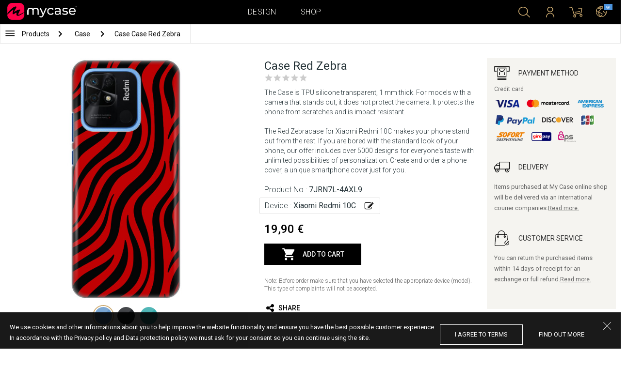

--- FILE ---
content_type: text/css; charset=utf-8
request_url: https://eu.mycase-online.com/css/dist/style.ffb6b2a2.css
body_size: 33173
content:
.clearfix {
  *zoom: 1;
}
.clearfix:before,
.clearfix:after {
  display: table;
  content: "";
}
.clearfix:after {
  clear: both;
}
[class^="mcicon-"],
[class*=" mcicon-"] {
  display: inline-block;
  width: 30px;
  height: 30px;
  line-height: 30px;
  background-image: url("/css/img/new-icons.png?v=12");
  background-position: 30px 30px;
  background-repeat: no-repeat;
  vertical-align: middle;
}
.mcicon-white {
  background-image: url("/css/img/new-icons-white.png?v=12");
}
a:hover [class^="mcicon-"],
a:hover [class*=" mcicon-"] {
  background-image: url("/css/img/new-icons-active.png?v=12");
}
.mcicon-gold {
  background-image: url("/css/img/new-icons-active.png?v=12");
}
.mcicon-search {
  background-position: 0px 0px;
}
.mcicon-customer {
  background-position: -30px 0px;
}
.mcicon-user {
  background-position: -60px 0px;
}
.mcicon-heart {
  background-position: -90px 0px;
}
.mcicon-global {
  background-position: -120px 0px;
}
.mcicon-cart {
  background-position: 0px -30px;
}
.mcicon-bars {
  background-position: -30px -30px;
}
.mcicon-chevron-down {
  background-position: -60px -30px;
}
.mcicon-search-small {
  background-position: -90px -30px;
}
.mcicon-layer {
  background-position: -120px -30px;
}
.mcicon-notification {
  background-position: 0px -60px;
}
.mcicon-device {
  background-position: -30px -60px;
}
.mcicon-collection {
  background-position: -60px -60px;
}
.mcicon-gender {
  background-position: -90px -60px;
}
.mcicon-trash {
  background-position: -120px -60px;
}
.mcicon-chevron-left {
  background-position: 0px -90px;
}
.mcicon-pinterest {
  background-position: -30px -90px;
}
.mcicon-facebook {
  background-position: -60px -90px;
}
.mcicon-instagram {
  background-position: -90px -90px;
}
.mcicon-close {
  background-position: 0px -120px;
}
.mcicon-list-view {
  background-position: -30px -120px;
}
.mcicon-search-new {
  background-position: -60px -120px;
}
.mcicon-add {
  background-position: -90px -120px;
}
.mc-payment-icon-visa {
  display: inline-block;
  width: 117px;
  height: 33px;
  background-image: url("/css/img/payment-icon-1.png?v=1");
  background-position: 0 0;
  background-repeat: no-repeat;
  vertical-align: middle;
}
.mc-payment-icon-paypal {
  display: inline-block;
  width: 108px;
  height: 42px;
  background-image: url("/css/img/payment-icon-2.png?v=1");
  background-position: 0 0;
  background-repeat: no-repeat;
  vertical-align: middle;
}
[class^="oldmcicon-"],
[class*=" oldmcicon-"] {
  display: inline-block;
  width: 16px;
  height: 16px;
  line-height: 16px;
  background-image: url("/css/img/icons.png?v=2");
  background-position: 16px 16px;
  background-repeat: no-repeat;
  vertical-align: middle;
}
.oldmcicon-white {
  background-image: url("/css/img/icons-white.png?v=1");
}
.oldmcicon-blue {
  background-image: url("/css/img/icons-blue.png?v=1");
}
.oldmcicon-phone {
  width: 9px;
  height: 12px;
  background-position: 0px 0px;
}
.oldmcicon-envelope {
  width: 12px;
  height: 8px;
  background-position: -20px 0px;
}
.oldmcicon-search {
  width: 15px;
  height: 15px;
  background-position: -40px 0px;
}
.oldmcicon-caret-down {
  width: 7px;
  height: 5px;
  background-position: -60px 0px;
}
.oldmcicon-caret-right {
  width: 5px;
  height: 7px;
  background-position: -60px -11px;
}
.oldmcicon-heart {
  width: 16px;
  height: 14px;
  background-position: -80px 0;
}
.oldmcicon-cart {
  width: 13px;
  height: 11px;
  background-position: -100px 0;
}
.oldmcicon-back {
  width: 13px;
  height: 13px;
  background-position: -120px 0;
}
.oldmcicon-square-close {
  width: 18px;
  height: 18px;
  background-position: -140px 0;
}
.oldmcicon-square-zoom-out {
  width: 18px;
  height: 18px;
  background-position: -160px 0;
}
.oldmcicon-square-zoom-in {
  width: 18px;
  height: 18px;
  background-position: -180px 0;
}
.oldmcicon-upload-big {
  width: 30px;
  height: 29px;
  background-position: 0px -20px;
}
.oldmcicon-facebook-big {
  width: 30px;
  height: 28px;
  background-position: -40px -20px;
}
.oldmcicon-instagram-big {
  width: 29px;
  height: 28px;
  background-position: -80px -20px;
}
.oldmcicon-cloud-big {
  width: 40px;
  height: 31px;
  background-position: -120px -20px;
}
.oldmcicon-refresh-big {
  width: 29px;
  height: 32px;
  background-position: -160px -20px;
}
.oldmcicon-images-big {
  width: 30px;
  height: 28px;
  background-position: -200px -20px;
}
.oldmcicon-collection-big {
  width: 30px;
  height: 28px;
  background-position: -240px -20px;
}
.oldmcicon-list {
  width: 24px;
  height: 19px;
  background-position: 0px -60px;
}
.oldmcicon-caret-left-big {
  width: 10px;
  height: 17px;
  background-position: -40px -60px;
}
.oldmcicon-caret-down-big {
  width: 17px;
  height: 10px;
  background-position: -60px -60px;
}
.oldmcicon-cart-in {
  width: 16px;
  height: 15px;
  background-position: -80px -60px;
}
.oldmcicon-external {
  width: 16px;
  height: 13px;
  background-position: -100px -60px;
}
.oldmcicon-login-user {
  width: 12px;
  height: 12px;
  background-position: -120px -60px;
}
.oldmcicon-login-password {
  width: 9px;
  height: 14px;
  background-position: -140px -60px;
}
.oldmcicon-star {
  width: 11px;
  height: 10px;
  background-position: -160px -60px;
}
.oldmcicon-social-instagram {
  width: 12px;
  height: 12px;
  background-position: 0px -80px;
}
.oldmcicon-social-facebook {
  width: 5px;
  height: 11px;
  background-position: -20px -80px;
}
.oldmcicon-social-twitter {
  width: 11px;
  height: 8px;
  background-position: -40px -80px;
}
.oldmcicon-social-pinterest {
  width: 8px;
  height: 10px;
  background-position: -60px -80px;
}
.oldmcicon-social-gplus {
  width: 11px;
  height: 11px;
  background-position: -80px -80px;
}
.oldmcicon-social-email {
  width: 12px;
  height: 8px;
  background-position: -100px -80px;
}
.oldmcicon-payment-visa {
  width: 36px;
  height: 24px;
  background-position: 0px -100px;
}
.oldmcicon-payment-paypal {
  width: 36px;
  height: 24px;
  background-position: -40px -100px;
}
.oldmcicon-payment-diners {
  width: 36px;
  height: 24px;
  background-position: -80px -100px;
}
.oldmcicon-payment-master {
  width: 36px;
  height: 24px;
  background-position: -120px -100px;
}
.oldmcicon-phone-device {
  width: 21px;
  height: 39px;
  background-position: 0px -140px;
}
.oldmcicon-phone-case {
  width: 22px;
  height: 39px;
  background-position: -40px -140px;
}
.oldmcicon-phone-layout {
  width: 22px;
  height: 39px;
  background-position: -80px -140px;
}
.oldmcicon-text-big {
  width: 23px;
  height: 25px;
  background-position: -120px -140px;
}
.oldmcicon-caret-left-large {
  width: 67px;
  height: 107px;
  background-position: -160px -80px;
}
html {
  font-family: 'Roboto', sans-serif;
  min-height: 100%;
  overflow: scroll;
  overflow-x: hidden;
}
body {
  font-family: 'Roboto', sans-serif !important;
  font-size: 13px;
  line-height: 21px;
  font-weight: 400;
  color: #666;
  max-height: 100%;
}
strong,
b {
  font-weight: 700;
}
img {
  max-width: 100%;
  height: auto;
}
ul,
ol {
  list-style: none;
}
ul {
  padding: 0;
  margin: 0;
}
a,
a:hover {
  text-decoration: none;
}
i {
  font-size: 1.1em;
}
h1,
h2,
h3,
h4,
h5,
h6 {
  font-weight: 600;
  margin: 0;
  color: #444;
}
h1 {
  font-size: 24px;
  line-height: 30px;
}
h2 {
  font-size: 22px;
  line-height: 28px;
}
h3 {
  font-size: 18px;
  line-height: 24px;
}
h4 {
  font-size: 16px;
  line-height: 22px;
}
h5 {
  font-size: 14px;
  line-height: 20px;
}
h6 {
  font-size: 12px;
  line-height: 18px;
}
p {
  color: #666;
  font-size: 13px;
  line-height: 22px;
  margin: 0;
}
p strong {
  font-weight: 600;
}
.uppercase {
  text-transform: uppercase;
}
.pull-right {
  float: right !important;
}
.pull-left {
  float: left !important;
}
header {
  background: #000000;
  position: fixed;
  z-index: 2;
  top: 0;
  z-index: 100;
  width: 100%;
  max-width: 100%;
  -webkit-transform: translateZ(0);
}
header .navigation {
  height: 50px;
  width: 1280px !important;
  -moz-box-sizing: border-box;
  -ms-box-sizing: border-box;
  -webkit-box-sizing: border-box;
  box-sizing: border-box;
  -moz-box-shadow: 0 0 2px 0 rgba(0, 0, 0, 0.2);
  -webkit-box-shadow: 0 0 2px 0 rgba(0, 0, 0, 0.2);
  box-shadow: 0 0 2px 0 rgba(0, 0, 0, 0.2);
  display: -webkit-box;
  display: -moz-box;
  display: -webkit-flex;
  display: -ms-flexbox;
  display: flex;
}
header .navigation .nav-brand {
  -ms-flex: 0 0 auto;
  -webkit-flex-grow: 0;
  flex-grow: 0;
  -webkit-flex-shrink: 0;
  flex-shrink: 0;
}
header .navigation .nav-brand .brand {
  display: block;
  padding: 6px 0;
}
header .navigation .nav-brand .brand img {
  width: 175px;
  height: auto;
}
header .navigation .nav-main {
  -ms-flex: 1 1 auto;
  -webkit-flex-grow: 1;
  flex-grow: 1;
  -webkit-flex-shrink: 1;
  flex-shrink: 1;
  display: -webkit-box !important;
  display: -moz-box !important;
  display: -webkit-flex !important;
  display: -ms-flexbox !important;
  display: flex !important;
}
header .navigation .nav-main .nav-main__links {
  -ms-flex: 1 1 auto;
  -webkit-flex-grow: 1;
  flex-grow: 1;
  -webkit-flex-shrink: 1;
  flex-shrink: 1;
  float: none;
  display: -webkit-box;
  display: -moz-box;
  display: -webkit-flex;
  display: -ms-flexbox;
  display: flex;
  -ms-flex-pack: center;
  -webkit-justify-content: center;
  justify-content: center;
  -webkit-align-items: stretch;
  -ms-flex-align: stretch;
  align-items: stretch;
  position: relative;
}
header .navigation .nav-main .nav-main__links > li {
  position: relative;
  margin: 0 25px;
  padding: 0;
}
header .navigation .nav-main .nav-main__links > li > a {
  color: #F5F4F0;
  display: inline-block;
  font-weight: 300;
  letter-spacing: 0.5px;
  text-transform: uppercase;
  line-height: 30px;
  overflow: hidden;
  position: relative;
  height: 50px;
  font-size: 16px;
  padding: 10px 0;
}
header .navigation .nav-main .nav-main__links > li > a:hover {
  color: #cba96f;
}
header .navigation .nav-main .nav-main__search {
  display: none;
  position: absolute;
  left: 20px;
  right: 0;
  bottom: 0;
  top: 0;
  background: #253338;
}
header .navigation .nav-main .nav-main__search form {
  width: 100%;
  height: 100%;
}
header .navigation .nav-main .nav-main__search form input {
  width: 100%;
  height: 100%;
  border: 0;
  background: transparent;
  color: #fff;
  padding: 0 30px;
  font-size: 16px;
}
header .navigation .nav-main .nav-main__search form input::-webkit-input-placeholder {
  color: #ababab;
  font-weight: 400;
}
header .navigation .nav-main .nav-main__search form input:-moz-placeholder {
  /* Firefox 18- */
  color: #ababab;
  font-weight: 400;
}
header .navigation .nav-main .nav-main__search form input::-moz-fff {
  /* Firefox 19+ */
  color: #ababab;
  font-weight: 400;
}
header .navigation .nav-main .nav-main__search form input:-ms-input-placeholder {
  color: #ababab;
  font-weight: 400;
}
header .navigation .nav-main .nav-main__search form input:focus,
header .navigation .nav-main .nav-main__search form input:active {
  outline: none;
}
header .navigation .nav-main .nav-main__search.show {
  display: block;
}
header .navigation .nav-main .nav-main__right {
  -ms-flex: 0 0 auto;
  -webkit-flex-grow: 0;
  flex-grow: 0;
  -webkit-flex-shrink: 0;
  flex-shrink: 0;
  width: 250px;
  text-align: right;
}
header .navigation .nav-main .nav-main__right.short {
  width: 200px;
}
header .navigation .nav-main .nav-main__right > ul > li {
  display: inline-block;
  vertical-align: middle;
}
header .navigation .nav-main .nav-main__right > ul > li > a {
  display: block;
  color: #000;
  font-size: 13px;
  font-weight: 500;
  width: 50px;
  padding: 10px 0;
  text-decoration: none;
  text-transform: capitalize;
  text-align: center;
}
header .navigation .nav-main .nav-main__right > ul > li > a [class^="mcicon-"],
header .navigation .nav-main .nav-main__right > ul > li > a [class*=" mcicon-"] {
  background-image: url("/css/img/new-icons-active.png?v=12");
}
header .navigation .nav-main .nav-main__right > ul > li > a:hover [class^="mcicon-"],
header .navigation .nav-main .nav-main__right > ul > li > a:hover [class*=" mcicon-"] {
  background-image: url("/css/img/new-icons-white.png?v=12");
}
header .navigation .nav-main .nav-main__right > ul > li .dropdown-menu {
  -webkit-transition: all 0.2s ease-in-out;
  -moz-transition: all 0.2s ease-in-out;
  -ms-transition: all 0.2s ease-in-out;
  -o-transition: all 0.2s ease-in-out;
  transition: all 0.2s ease-in-out;
  margin-top: 0;
  border: 0;
  -moz-box-sizing: border-box;
  -ms-box-sizing: border-box;
  -webkit-box-sizing: border-box;
  box-sizing: border-box;
  border: 1px solid #cba96f;
  border-top: 0;
  background: #fff;
}
header .navigation .nav-main .nav-main__right > ul > li .dropdown-menu.cart-menu {
  -webkit-transition: all 0.9s ease-in-out;
  -moz-transition: all 0.9s ease-in-out;
  -ms-transition: all 0.9s ease-in-out;
  -o-transition: all 0.9s ease-in-out;
  transition: all 0.9s ease-in-out;
}
header .navigation .nav-main .nav-main__right .cart-menu #cart__list {
  max-height: 500px;
  overflow: auto;
}
header .navigation .nav-main .nav-main__right .localization-menu {
  position: relative;
}
header .navigation .nav-main .nav-main__right .localization-menu .flag {
  width: 22px;
  display: block;
  position: absolute;
  top: 3px;
  right: 0;
}
header .navigation .nav-main .nav-main__right .localization-menu .flag img {
  border: 2px solid #000;
  border-radius: 2px;
}
.container {
  width: 1280px!important;
}
.mobile-notifications {
  display: none;
}
#container {
  padding-top: 50px;
}
#container.compact-page {
  padding-top: 50px;
}
#container:before {
  content: ' ';
  position: absolute;
  left: 0;
  right: 0;
  top: 0;
  height: 50px;
  background: #000;
}
#container .mobile-header {
  display: none !important;
}
#container .mobile-search {
  display: none;
}
#container .mobile-search.open {
  display: block;
}
#container .mobile-notifications-button {
  display: none;
}
#container .mobile-banner {
  display: none;
}
#container .mobile-nav {
  display: none;
}
#container .create-page-mobile {
  display: none;
}
#container .mobile-cart {
  display: none;
}
#container .mobile-buttons {
  display: none;
}
#container .checkout-title.mobile-title {
  display: none;
}
#container .hide-desktop {
  display: none;
}
#container .change_pass_success {
  display: none;
}
#container.webapp-navigation-visible {
  margin-bottom: 54px;
}
html.modal-open {
  padding-right: 17px;
  overflow: hidden;
}
html.modal-open header {
  padding-right: 17px;
}
.dropdown-menu {
  position: absolute;
  top: 100%;
  /*sets the top edge of the element above/below top edge of nearest ancestor*/
  left: 50%;
  -webkit-transform: translateX(-90%);
  -moz-transform: translateX(-90%);
  -ms-transform: translateX(-90%);
  -o-transform: translateX(-90%);
  transform: translateX(-90%);
  z-index: 1000;
  display: none;
  min-width: 270px;
  font-size: 14px;
  text-align: left;
  list-style: none;
  border: 1px solid #e0e0e0;
  border-radius: 0;
  -moz-box-shadow: none;
  -webkit-box-shadow: none;
  box-shadow: none;
  opacity: 1;
  filter: alpha(opacity=100);
}
.mcicon-cart,
.mcicon-notification {
  position: relative;
}
.mcicon-cart span,
.mcicon-notification span {
  position: absolute;
  top: 0;
  left: 10px;
  width: 15px;
  height: 15px;
  background-color: #fff;
  -webkit-border-radius: 50%;
  -moz-border-radius: 50%;
  -o-border-radius: 50%;
  border-radius: 50%;
  display: block;
  line-height: 16px;
  text-align: center;
  color: #000;
  font-style: normal;
  font-size: 10px;
}
.mcicon-notification span {
  left: 7px;
}
.mcicon-notification .no_unread {
  display: none;
}
.user-menu {
  padding: 0;
}
.user-menu .logged-in-links a {
  padding: 0 20px;
  color: #000;
  display: block;
  text-transform: uppercase;
  line-height: 36px;
  font-size: 13px;
  border-bottom: 1px solid #F5F4F0;
}
.user-menu .logged-in-links a:hover {
  color: #cba96f;
}
.language-menu section:first-child {
  margin-top: 10px;
}
.language-menu section ul li {
  position: relative;
  text-transform: uppercase;
  color: #253338;
  border-top: 1px solid #f5f4f0;
}
.language-menu section ul li a {
  display: block;
  font-size: 14px;
  color: #253338;
  font-weight: 400;
  line-height: 22px;
  padding: 3px 10px;
}
.language-menu section ul li:hover {
  cursor: pointer;
  color: #cba96f;
}
.language-menu section ul li.checked {
  color: #cba96f;
}
.language-menu section ul li.checked a {
  color: #cba96f;
}
.language-menu .form-title {
  font-weight: 600;
  color: #cba96f;
  font-size: 14px;
  text-transform: uppercase;
  text-align: center;
  padding: 0 0 10px 0;
}
.language-menu .separator {
  margin: 0 -30px;
  height: 1px;
  background-color: #e0e0e0;
}
.cart-menu .dropdown-menu {
  width: 400px;
  padding: 0 !important;
  border: 0 !important;
  -moz-box-shadow: 1px 1px 5px 0 rgba(0, 0, 0, 0.2);
  -webkit-box-shadow: 1px 1px 5px 0 rgba(0, 0, 0, 0.2);
  box-shadow: 1px 1px 5px 0 rgba(0, 0, 0, 0.2);
  -webkit-border-radius: 0 0 3px 3px;
  -moz-border-radius: 0 0 3px 3px;
  -o-border-radius: 0 0 3px 3px;
  border-radius: 0 0 3px 3px;
  overflow: hidden;
}
.notification-menu .dropdown-menu {
  padding: 41px 0px 0px 0px !important;
}
.notification-menu .dropdown-menu .form-title {
  font-weight: 600;
  color: #cba96f;
  font-size: 14px;
  text-transform: uppercase;
  text-align: center;
  position: absolute;
  top: 0;
  left: 20px;
  right: 20px;
  z-index: 1;
  background: #fff;
  padding: 10px 0 ;
}
.notification-menu .dropdown-menu .notification-content {
  padding-top: 80px;
  padding-bottom: 100px;
  padding: 0px;
  max-height: 350px;
  overflow-y: auto;
  position: relative;
  z-index: 0;
}
.notification-menu .dropdown-menu .notification-content .notifications ul li {
  padding: 10px 20px;
  border-bottom: 1px solid #ddd;
  font-size: 11px;
  line-height: 16px;
  background-color: #fff;
}
.notification-menu .dropdown-menu .notification-content .notifications ul li.unread {
  background: #ECF0F1;
}
.notification-menu .dropdown-menu .notification-content .notifications ul li.unread a {
  display: block;
}
.notification-menu .dropdown-menu .notification-content .notifications ul li .mark-as-read {
  position: absolute;
  top: 10px;
  right: 5px;
  height: 20px;
  width: 20px;
  box-sizing: border-box;
  padding: 3px;
  cursor: pointer;
}
.notification-menu .dropdown-menu .notification-content .notifications ul li a {
  display: none;
}
.notification-menu .dropdown-menu .notification-content .notifications li:first-child {
  border-top: 1px solid #ddd;
}
.notification-menu .dropdown-menu .notification-content .notifications li:last-child {
  border-bottom: none;
}
.notification-menu .dropdown-menu .notification-empty {
  text-align: center;
  padding: 20px 0px;
}
.show-search {
  position: relative;
  display: block;
  float: right;
}
.show-search i {
  -webkit-transition: all 0.2s ease-in-out;
  -moz-transition: all 0.2s ease-in-out;
  -ms-transition: all 0.2s ease-in-out;
  -o-transition: all 0.2s ease-in-out;
  transition: all 0.2s ease-in-out;
}
.show-search:hover i {
  color: #666;
}
.localization-modal {
  position: fixed;
  top: 0;
  left: 0;
  right: 0;
  bottom: 0;
  background: rgba(0, 0, 0, 0.8);
  display: none;
  z-index: 1010;
  overflow: auto;
}
.localization-modal .localization-wrapper {
  display: -webkit-box;
  display: -moz-box;
  display: -webkit-flex;
  display: -ms-flexbox;
  display: flex;
  width: 100%;
  height: 100%;
  -ms-flex-pack: center;
  -webkit-justify-content: center;
  justify-content: center;
  -webkit-align-items: center;
  -ms-flex-align: center;
  align-items: center;
}
.localization-modal .localization-wrapper .localization-content {
  width: 450px;
  max-height: 100%;
  max-width: 90%;
  -ms-flex: 0 1 auto;
  -webkit-flex-grow: 0;
  flex-grow: 0;
  -webkit-flex-shrink: 1;
  flex-shrink: 1;
  padding: 50px 50px 30px;
  background: #cba96f;
  position: relative;
}
.localization-modal .localization-wrapper .localization-content .localization-header {
  margin-bottom: 30px;
}
.localization-modal .localization-wrapper .localization-content .localization-header .brand-text {
  font-size: 16px;
  color: #fff;
  font-weight: 500;
  text-align: center;
  margin-bottom: 20px;
}
.localization-modal .localization-wrapper .localization-content .localization-header p {
  text-align: center;
  color: #fff;
  font-weight: 300;
  font-size: 13px;
  line-height: 18px;
  letter-spacing: 0.45px;
}
.localization-modal .localization-wrapper .localization-content .localization-close {
  position: absolute;
  top: 15px;
  right: 15px;
  opacity: 0.6;
  filter: alpha(opacity=60);
  background: url(/css/img/close.png) no-repeat;
  background-size: contain;
  margin-right: 0;
  width: 40px;
  height: 40px;
}
.localization-modal .localization-wrapper .localization-content .localization-close:hover {
  opacity: 1;
  filter: alpha(opacity=100);
  cursor: pointer;
}
.localization-modal .localization-wrapper .localization-content .localization-field {
  margin-bottom: 20px;
  position: relative;
}
.localization-modal .localization-wrapper .localization-content .localization-field label {
  display: block;
}
.localization-modal .localization-wrapper .localization-content .localization-field > .select2 + .select2-container {
  top: 100% !important;
  left: 0 !important;
}
.localization-modal .localization-wrapper .localization-content .localization-field > .select2-container {
  display: block;
  -moz-box-sizing: border-box;
  -ms-box-sizing: border-box;
  -webkit-box-sizing: border-box;
  box-sizing: border-box;
  width: 100% !important;
}
.localization-modal .localization-wrapper .localization-content .localization-field > .select2-container .select2-selection--single {
  height: 48px;
  line-height: 48px;
  background: #fff;
  border: 0;
  padding: 0 40px 0 10px;
  -webkit-border-radius: 3px;
  -moz-border-radius: 3px;
  -o-border-radius: 3px;
  border-radius: 3px;
  -moz-box-shadow: 1px 1px 6px -1px rgba(0, 0, 0, 0.3);
  -webkit-box-shadow: 1px 1px 6px -1px rgba(0, 0, 0, 0.3);
  box-shadow: 1px 1px 6px -1px rgba(0, 0, 0, 0.3);
}
.localization-modal .localization-wrapper .localization-content .localization-field > .select2-container .select2-selection--single:focus {
  outline: none;
}
.localization-modal .localization-wrapper .localization-content .localization-field > .select2-container .select2-selection--single .select2-selection__arrow b {
  display: inline-block;
  width: 30px;
  height: 30px;
  line-height: 30px;
  background-image: url(/css/img/new-icons.png?v=9);
  background-position: -60px -30px;
  background-repeat: no-repeat;
  vertical-align: middle;
  max-width: none;
  border: 0;
  margin: 0;
  left: -16px;
  top: 8px;
}
.localization-modal .localization-wrapper .localization-content .localization-field > .select2-container .select2-selection__rendered {
  line-height: 48px;
  padding: 0;
}
.localization-modal .localization-wrapper .localization-content .localization-field > .select2-container .select2-selection__rendered i {
  font-weight: 500;
  font-style: normal;
  text-transform: uppercase;
  font-size: 12px;
  margin-right: 10px;
  color: #bbbbbb;
}
.localization-modal .localization-wrapper .localization-content .localization-field > .select2-container .select2-dropdown {
  border: 0;
  margin-top: -2px;
  -moz-box-shadow: 1px 1px 4px 0px rgba(0, 0, 0, 0.2);
  -webkit-box-shadow: 1px 1px 4px 0px rgba(0, 0, 0, 0.2);
  box-shadow: 1px 1px 4px 0px rgba(0, 0, 0, 0.2);
}
.localization-modal .localization-wrapper .localization-content .localization-field > .select2-container .select2-dropdown .select2-search {
  padding: 0;
  box-shadow: 0 2px 1px -2px rgba(0, 0, 0, 0.2);
  z-index: 2;
  position: relative;
}
.localization-modal .localization-wrapper .localization-content .localization-field > .select2-container .select2-dropdown .select2-search input {
  width: 100%;
  height: 100%;
  border: 0;
  padding: 0 10px;
  height: 36px;
  line-height: 36px;
}
.localization-modal .localization-wrapper .localization-content .localization-field > .select2-container .select2-dropdown .select2-results ul li.select2-results__option--highlighted {
  background: #253338;
}
.localization-modal .localization-wrapper .localization-content .localization-field > .select2-container.select2-container--open .select2-selection--single .select2-selection__arrow b {
  -webkit-transform: rotate(180deg);
  -moz-transform: rotate(180deg);
  -ms-transform: rotate(180deg);
  -o-transform: rotate(180deg);
  transform: rotate(180deg);
}
.localization-modal .localization-wrapper .localization-content .localization-field > .select2-container.select2-container--above + .select2-container {
  bottom: 0;
  top: - 300px;
}
.localization-modal .localization-wrapper .localization-content .localization-actions {
  text-align: center;
}
.localization-modal .localization-wrapper .localization-content .localization-button {
  margin-top: 10px;
  padding: 0 48px;
  height: 48px;
  line-height: 48px;
  color: #fff;
  -webkit-border-radius: 3px;
  -moz-border-radius: 3px;
  -o-border-radius: 3px;
  border-radius: 3px;
  background: #253338;
  display: inline-block;
  text-transform: uppercase;
  letter-spacing: 2px;
}
.localization-modal .localization-wrapper .localization-content .localization-button:hover {
  background: #1b2529;
  cursor: pointer;
}
.localization-modal .localization-wrapper .localization-content .localization-button:active,
.localization-modal .localization-wrapper .localization-content .localization-button:focus {
  background: #000;
}
.localization-modal .localization-wrapper .localization-content .localization-button.disabled {
  background: #394f57;
  color: #aaa;
}
.localization-modal .localization-wrapper .localization-content .localization-button.disabled:hover {
  cursor: default;
}
.localization-modal .localization-wrapper .localization-content .redirect-message {
  display: block;
  margin: -18px 3px 10px;
  font-size: 12px;
  font-style: italic;
  color: #957745;
}
.home-main-carousel .carousel-cell {
  position: relative;
  width: 100%;
}
.home-main-carousel .carousel-cell .carousel-background {
  width: 100%;
  height: auto;
}
.home-main-carousel .carousel-cell .carousel-background img {
  width: 100%;
  height: auto;
}
.home-main-carousel .carousel-cell .carousel-background.desktop {
  display: block;
}
.home-main-carousel .carousel-cell .carousel-background.mobile {
  display: none;
}
.home-main-carousel .carousel-cell .slider-buttons {
  position: absolute;
  left: 15%;
  right: 15%;
}
.home-main-carousel .carousel-cell .slider-buttons .block-content {
  width: 51%;
  text-align: center;
}
.home-main-carousel .carousel-cell .slider-buttons .block-content .title span {
  font-size: 48px;
  font-weight: bold;
  color: #fff;
}
.home-main-carousel .carousel-cell .slider-buttons .block-content .description {
  padding: 20px;
}
.home-main-carousel .carousel-cell .slider-buttons .block-content .description span {
  font-size: 24px;
  color: #fff;
}
.home-main-carousel .carousel-cell .slider-buttons .block-content .action .action-button {
  font-weight: normal;
}
.home-main-carousel .carousel-cell .slider-buttons .block-content .action .action-button.Stil-1 {
  background: #21bfd3;
  border: 2px solid #21bfd3;
  color: #fff;
}
.home-main-carousel .carousel-cell .slider-buttons .block-content .action .action-button.Stil-1:hover {
  background: none;
  border: 2px solid #21bfd3;
  color: #000;
}
.home-main-carousel .carousel-cell .slider-buttons .block-content .action .action-button.Stil-1:active {
  background: none;
  border: 2px solid #21bfd3;
  color: #21bfd3;
}
.home-main-carousel .carousel-cell .slider-buttons .block-content .action .action-button.Stil-2 {
  background: #000;
  border: 2px solid #000;
  color: #fff;
}
.home-main-carousel .carousel-cell .slider-buttons .block-content .action .action-button.Stil-2:hover {
  background: none;
  border: 2px solid #000;
  color: #000;
}
.home-main-carousel .carousel-cell .slider-buttons .block-content .action .action-button.Stil-3 {
  background: #333333;
  border: 2px solid #333333;
  color: #fff;
}
.home-main-carousel .carousel-cell .slider-buttons .block-content .action .action-button.Stil-3:hover {
  background: none;
  border: 2px solid #333333;
  color: #333333;
}
.home-main-carousel .carousel-cell .slider-buttons .block-content .action .action-button.Stil-3:active {
  background: none;
  border: 2px solid #333333;
  color: #21bfd3;
}
.home-main-carousel .carousel-cell .slider-buttons .block-content .action .action-button.Stil-4 {
  background: #989999;
  border: 2px solid #989999;
  color: #fff;
}
.home-main-carousel .carousel-cell .slider-buttons .block-content .action .action-button.Stil-4:hover {
  background: none;
  border: 2px solid #989999;
  color: #989999;
}
.home-main-carousel .carousel-cell .slider-buttons .block-content .action .action-button.Stil-5 {
  background: #ef477c;
  border: 2px solid #ef477c;
  color: #fff;
}
.home-main-carousel .carousel-cell .slider-buttons .block-content .action .action-button.Stil-5:hover {
  background: none;
  border: 2px solid #ef477c;
  color: #000;
}
.home-main-carousel .carousel-cell .slider-buttons .block-content .action .action-button.Stil-5:active {
  background: none;
  border: 2px solid #ef477c;
  color: #ef477c;
}
.home-main-carousel .carousel-cell .slider-buttons .block-content .action .action-button.Stil-6 {
  background: #dfc463;
  border: 2px solid #dfc463;
  color: #000;
}
.home-main-carousel .carousel-cell .slider-buttons .block-content .action .action-button.Stil-6:hover {
  background: none;
  border: 2px solid #dfc463;
  color: #000;
}
.home-main-carousel .carousel-cell .slider-buttons .block-content .action .action-button.Stil-6:active {
  background: none;
  border: 2px solid #dfc463;
  color: #dfc463;
}
.home-main-carousel .carousel-cell .slider-buttons .block-content .action .action-button.Stil-7 {
  background: #fff;
  border: 2px solid #fff;
  color: #000;
}
.home-main-carousel .carousel-cell .slider-buttons .block-content .action .action-button.Stil-7:hover {
  background: none;
  border: 2px solid #fff;
  color: #000;
}
.home-main-carousel .carousel-cell .slider-buttons .block-content .action .action-button.Stil-7:active {
  background: none;
  border: 2px solid #fff;
  color: #fff;
}
.home-main-carousel .carousel-cell .slider-buttons .block-content .action .action-button.Stil-8 {
  background: #f6c3a8;
  border: 2px solid #f6c3a8;
  color: #000;
}
.home-main-carousel .carousel-cell .slider-buttons .block-content .action .action-button.Stil-8:hover {
  background: none;
  border: 2px solid #f6c3a8;
  color: #000;
}
.home-main-carousel .carousel-cell .slider-buttons .block-content .action .action-button.Stil-8:active {
  background: none;
  border: 2px solid #f6c3a8;
  color: #f6c3a8;
}
.home-main-carousel .carousel-cell .slider-buttons .block-content .action .action-button.Stil-9 {
  background: #e0a588;
  border: 2px solid #e0a588;
  color: #000;
}
.home-main-carousel .carousel-cell .slider-buttons .block-content .action .action-button.Stil-9:hover {
  background: none;
  border: 2px solid #e0a588;
  color: #000;
}
.home-main-carousel .carousel-cell .slider-buttons .block-content .action .action-button.Stil-9:active {
  background: none;
  border: 2px solid #e0a588;
  color: #e0a588;
}
.home-main-carousel .carousel-cell .slider-buttons .block-content .action .action-button:after {
  background: none;
}
.home-main-carousel .carousel-cell .slider-buttons.top {
  top: 20%;
}
.home-main-carousel .carousel-cell .slider-buttons.center-v {
  top: 50%;
  margin-top: -25px;
}
.home-main-carousel .carousel-cell .slider-buttons.bottom {
  bottom: 10%;
}
.home-main-carousel .carousel-cell .slider-buttons.left .block-content {
  float: left;
}
.home-main-carousel .carousel-cell .slider-buttons.right .block-content {
  float: right;
}
.home-main-carousel .carousel-cell .slider-buttons.center .block-content {
  margin: 0 auto;
}
.home-main-carousel .carousel-cell .slider-buttons a {
  background: #fff;
}
.home-main-carousel .flickity-prev-next-button {
  width: 90px !important;
  height: 90px !important;
  background: transparent !important;
  background-repeat: no-repeat !important;
  background-position: center !important;
  border-radius: 0% !important;
  border: none !important;
}
.home-main-carousel .flickity-prev-next-button svg {
  display: none;
}
.home-main-carousel .flickity-prev-next-button:hover {
  border-radius: 0% !important;
  background-color: #cba96f !important;
}
.home-main-carousel .flickity-prev-next-button.previous {
  background-image: url('/css/img/carousel-left.png') !important;
  left: 0px !important;
}
.home-main-carousel .flickity-prev-next-button.next {
  background-image: url('/css/img/carousel-right.png') !important;
  right: 0px !important;
}
footer {
  background-color: #000;
  color: #F5F4F0;
  letter-spacing: 0.5px;
}
footer p {
  color: #F5F4F0;
}
footer a {
  color: #F5F4F0;
}
footer .footer__main {
  padding: 30px 0;
}
footer .footer__widget-container {
  display: -webkit-box;
  display: -moz-box;
  display: -webkit-flex;
  display: -ms-flexbox;
  display: flex;
  padding: 0 20px;
}
footer .footer__widget {
  -ms-flex: 1 1 auto;
  -webkit-flex-grow: 1;
  flex-grow: 1;
  -webkit-flex-shrink: 1;
  flex-shrink: 1;
  width: 25%;
}
footer .footer__widget-content {
  margin-bottom: 15px;
}
footer .footer__widget-content a {
  text-decoration: none !important;
  text-transform: uppercase;
  margin-bottom: 10px;
}
footer .footer__widget-content a:hover {
  color: #fff;
  text-decoration: underline !important;
}
footer .footer__widget-content h4 {
  color: #F5F4F0;
  text-transform: uppercase;
  margin-bottom: 20px;
  font-size: 18px;
  font-weight: 300;
  position: relative;
  text-align: left;
}
footer .footer-card-icon {
  font-size: 30px;
  margin-top: 10px;
}
footer .footer__copyright {
  padding: 10px 20px;
  font-size: 11px;
  color: #F5F4F0;
  font-weight: 300;
  border-top: 1px solid rgba(255, 255, 255, 0.2);
}
footer .footer__copyright p {
  font-size: 12px;
  text-transform: uppercase;
  line-height: 30px;
  letter-spacing: 1px;
}
footer .footer__copyright .rights-reserved,
footer .footer__copyright .credits {
  float: right;
  text-transform: none;
  font-size: 11px;
  letter-spacing: 0;
}
footer .footer__copyright .credits {
  float: left;
}
footer .footer__copyright .credits a:hover {
  color: #cba96f;
}
footer .footer__social {
  padding: 0 220px;
  text-align: center;
}
footer .footer__social .text {
  text-transform: uppercase;
  font-size: 14px;
  font-weight: 300;
  letter-spacing: 0.5px;
  margin-right: 20px;
  line-height: 34px;
}
footer .footer__social .text:hover {
  cursor: default;
  text-decoration: none;
}
footer .footer__social a {
  display: inline-block;
  vertical-align: middle;
  margin-right: 5px;
}
footer .footer__social a i {
  -webkit-transition: all 0.2s ease-in-out;
  -moz-transition: all 0.2s ease-in-out;
  -ms-transition: all 0.2s ease-in-out;
  -o-transition: all 0.2s ease-in-out;
  transition: all 0.2s ease-in-out;
  background-image: url("/css/img/new-icons-white.png?v=12");
  vertical-align: middle;
}
footer .credits-mobile {
  margin: 15px -20px 0;
  padding: 10px 20px 0;
  border-top: 1px solid rgba(255, 255, 255, 0.2);
  display: none;
}
.mail-subscribe-widget form {
  margin-bottom: 20px;
}
.mail-subscribe-widget form div {
  margin-bottom: 10px;
}
.mail-subscribe-widget form input[type="text"] {
  color: #666;
  font-size: 12px;
  padding: 6px 12px;
  border: 1px solid #cba96f;
  background: #253338;
  border-radius: 2px;
  -webkit-border-radius: 2px;
  -moz-border-radius: 2px;
  -o-border-radius: 2px;
  outline: none;
  width: 100%;
}
.mail-subscribe-widget form .newsletter-description {
  font-size: 11px;
  line-height: 12px;
}
.mail-subscribe-widget form .newsletter-description a {
  text-transform: none !important;
}
.mail-subscribe-widget form .newsletter-description a:focus {
  color: #666;
}
#newsletter-success .newsletter-success-message,
#popup-newsletter-success .newsletter-success-message {
  font-size: 11px;
  line-height: 12px;
  margin-top: 5px;
}
.app-loader-page {
  position: fixed;
  top: 0;
  bottom: 0;
  right: 0;
  left: 0;
  background: #fff;
  z-index: 9999;
}
.app-loader-page .sk-folding-cube {
  position: absolute;
  left: 50%;
  margin-left: -45px;
  top: 50%;
  margin-top: -80px;
  width: 100px;
  height: 100px;
}
.cookies-notification {
  position: fixed;
  bottom: 0px;
  left: 0px;
  right: 0px;
  height: 75px;
  background-color: #000;
  z-index: 100;
  opacity: 0.9;
}
.cookies-notification .cookie-holder {
  position: relative;
  width: 100%;
  -moz-box-sizing: border-box;
  -ms-box-sizing: border-box;
  -webkit-box-sizing: border-box;
  box-sizing: border-box;
  padding: 20px;
}
.cookies-notification .cookie-holder .info {
  margin-right: 25px;
  display: -webkit-box;
  display: -moz-box;
  display: -webkit-flex;
  display: -ms-flexbox;
  display: flex;
}
.cookies-notification .cookie-holder .info .text {
  -ms-flex: 1 1 auto;
  -webkit-flex-grow: 1;
  flex-grow: 1;
  -webkit-flex-shrink: 1;
  flex-shrink: 1;
}
.cookies-notification .cookie-holder .info .text p {
  color: #fff;
}
.cookies-notification .cookie-holder .info .buttons {
  margin-top: 5px;
  -ms-flex: 0 0 auto;
  -webkit-flex-grow: 0;
  flex-grow: 0;
  -webkit-flex-shrink: 0;
  flex-shrink: 0;
}
.cookies-notification .cookie-holder .info .buttons .button {
  display: inline-block;
  cursor: pointer;
  font-weight: 400;
  background: 0 0;
  color: #fff;
  line-height: 40px;
  padding: 0 30px;
  text-transform: uppercase;
}
.cookies-notification .cookie-holder .info .buttons .button.allow-cookies {
  border: 1px solid #fff;
}
.cookies-notification .cookie-holder .close {
  position: absolute;
  top: 20px;
  right: 20px;
  width: 16px;
  height: 16px;
  opacity: 1;
  background-size: contain;
  background-position: center;
  background-image: url('/css/img/svg/delete-white.svg');
}
.webapp-navigation {
  height: 54px;
  position: fixed;
  bottom: 0;
  left: 0;
  right: 0;
  z-index: 100;
}
.webapp-navigation ul {
  display: inline-block;
  width: 100%;
}
.webapp-navigation ul li {
  width: 20%;
  height: 100%;
  float: left;
  background-color: #dadada;
}
.webapp-navigation ul li.active {
  background-color: #b5b5b5;
}
.webapp-navigation ul li a {
  display: block;
  padding: 7px 2px 5px;
}
.webapp-navigation ul li .webapp-icon {
  margin: 0 auto 5px;
  width: 22px;
  height: 22px;
  background-size: contain;
  background-repeat: no-repeat;
}
.webapp-navigation ul li .link-name {
  font-size: 11px;
  color: #000000;
  text-transform: uppercase;
  text-align: center;
  height: 15px;
  line-height: 15px;
  overflow: hidden;
  text-overflow: ellipsis;
  white-space: nowrap;
}
.webapp-navigation .webapp-home-icon {
  background-image: url('/css/img/svg/home-black.svg');
}
.webapp-navigation .webapp-design-icon {
  background-image: url('/css/img/svg/designer-black.svg');
}
.webapp-navigation .webapp-cart-icon {
  background-image: url('/css/img/svg/cart-black.svg');
}
.webapp-navigation .webapp-menu-icon {
  background-image: url('/css/img/svg/menu-black.svg');
}
.webapp-navigation .webapp-instashop-icon {
  background-image: url('/css/img/svg/instashop.svg');
}
.mc-dropdown .mc-dropdown-toggle {
  -webkit-border-radius: 2px;
  -moz-border-radius: 2px;
  -o-border-radius: 2px;
  border-radius: 2px;
  border: 1px solid #dedede;
  color: #628794;
}
.mc-dropdown .mc-dropdown-toggle i {
  -webkit-transform: rotate(0deg);
  -moz-transform: rotate(0deg);
  -ms-transform: rotate(0deg);
  -o-transform: rotate(0deg);
  transform: rotate(0deg);
  opacity: 0.7;
  filter: alpha(opacity=70);
  -webkit-transition: all 400ms ease-out;
  -moz-transition: all 400ms ease-out;
  -ms-transition: all 400ms ease-out;
  -o-transition: all 400ms ease-out;
  transition: all 400ms ease-out;
}
.mc-dropdown .mc-dropdown-toggle:hover {
  cursor: pointer;
  color: #253338;
  border-color: #929292;
}
.mc-dropdown .mc-dropdown-toggle:hover i {
  opacity: 1;
  filter: alpha(opacity=100);
}
.mc-dropdown .device-search {
  border-left: 1px solid #929292;
  border-right: 1px solid #929292;
  border-bottom: 1px solid #dedede;
  margin-top: -1px;
}
.mc-dropdown .mc-dropdown-menu {
  display: none;
  position: absolute;
  top: 100%;
  width: 100%;
  border: 1px solid #929292;
  border-top: 0;
  -webkit-border-radius: 0 0 2px 2px;
  -moz-border-radius: 0 0 2px 2px;
  -o-border-radius: 0 0 2px 2px;
  border-radius: 0 0 2px 2px;
  margin-top: -1px;
  background: #fff;
}
.mc-dropdown.open .device-search {
  display: block;
}
.mc-dropdown.open .mc-dropdown-toggle {
  border-color: #929292;
  border-bottom-color: transparent;
}
.mc-dropdown.open .mc-dropdown-toggle i {
  -webkit-transform: rotate(180deg);
  -moz-transform: rotate(180deg);
  -ms-transform: rotate(180deg);
  -o-transform: rotate(180deg);
  transform: rotate(180deg);
}
.mc-dropdown.open .mc-dropdown-menu {
  display: block;
}
.mc-button {
  -moz-box-sizing: border-box;
  -ms-box-sizing: border-box;
  -webkit-box-sizing: border-box;
  box-sizing: border-box;
  display: inline-block;
  background: #fff;
  padding: 0 10px;
  height: 32px;
  line-height: 32px;
  font-size: 14px;
  font-weight: 500;
  text-align: center;
  text-transform: uppercase;
  -webkit-border-radius: 2px;
  -moz-border-radius: 2px;
  -o-border-radius: 2px;
  border-radius: 2px;
  border: 1px solid #dedede;
  color: #628794;
  -webkit-transition: background 0.2s ease-out;
  -moz-transition: background 0.2s ease-out;
  -ms-transition: background 0.2s ease-out;
  -o-transition: background 0.2s ease-out;
  transition: background 0.2s ease-out;
}
.mc-button:hover {
  cursor: pointer;
  color: #cba96f;
  border-color: #cba96f;
}
.mc-button:focus {
  outline: none;
}
.mc-button:active {
  color: #cba96f;
  border-color: #cba96f;
}
.mc-button.active {
  color: #253338;
  border-color: #929292;
  cursor: default;
}
.mc-button:disabled {
  opacity: 0.4;
  filter: alpha(opacity=40);
  cursor: default !important;
}
.mc-button:disabled:hover {
  cursor: default !important;
}
.mc-button .fa.fa-angle-right {
  margin-left: 10px;
}
.mc-button .fa.fa-angle-left {
  margin-right: 10px;
}
.mc-button-primary {
  background: #cba96f;
  color: #fff;
  border: 0;
  font-weight: 700;
}
.mc-button-primary:hover {
  background: #c49e5c;
  color: #fff;
}
.mc-button-primary:active {
  background: #bd934a;
  color: #fff;
}
.mc-button-primary:visited {
  color: #fff;
}
.mc-button-main {
  background: transparent;
  color: rgba(0, 0, 0, 0.8);
  border: 1px solid rgba(0, 0, 0, 0.8);
}
.mc-button-main:hover {
  color: #000000;
  border: 1px solid #000000;
}
.mc-button-big {
  height: 40px;
  line-height: 40px;
  padding: 0 20px;
  font-weight: 500;
}
.mc-button-large {
  height: 48px;
  line-height: 48px;
  padding: 0 30px;
  font-weight: 500;
}
.mc-button-block {
  display: block;
  width: 100%;
}
.mc-button-blue {
  background: #0091EA;
  color: #fff;
  border: 0;
  font-weight: 900;
  padding: 0 30px;
  text-transform: normal;
}
.mc-button-blue:hover {
  background: #0081d1;
  color: #fff;
}
.mc-filter__modal {
  position: fixed;
  left: 0;
  right: 0;
  top: 0;
  bottom: 0;
  background: rgba(0, 0, 0, 0.8);
  z-index: 1000;
  overflow-y: scroll;
  display: none;
}
.mc-filter__modal.open {
  display: block;
}
.mc-filter__modal .mc-filter__modal-close {
  position: fixed;
  top: 10px;
  right: 30px;
}
.mc-filter__modal .mc-filter__modal-close i {
  opacity: 0.8;
  filter: alpha(opacity=80);
}
.mc-filter__modal .mc-filter__modal-close i:hover {
  opacity: 1;
  filter: alpha(opacity=100);
  cursor: pointer;
}
.mc-filter__modal .mc-filter__modal-wrapper {
  padding: 0 20px;
  min-height: 100%;
  -webkit-box-align: stretch;
  -ms-flex-align: stretch;
  align-items: stretch;
  border: 0 solid #000;
  box-sizing: border-box;
  display: -webkit-box;
  display: -ms-flexbox;
  display: flex;
  -webkit-box-orient: vertical;
  -webkit-box-direction: normal;
  -ms-flex-direction: column;
  flex-direction: column;
  -ms-flex-negative: 0;
}
.mc-filter__modal .mc-filter__modal-wrapper:before,
.mc-filter__modal .mc-filter__modal-wrapper:after {
  content: '';
  display: block;
  -ms-flex-preferred-size: 40px;
  flex-basis: 40px;
  -ms-flex-negative: 0;
  flex-shrink: 0;
}
.mc-filter__modal .mc-filter__modal-wrapper .mc-filter__modal-content {
  margin: auto;
  max-width: 935px;
  pointer-events: auto;
  width: 100%;
  -webkit-box-align: center;
  -ms-flex-align: center;
  align-items: center;
  border: 0 solid #000;
  box-sizing: border-box;
  display: -webkit-box;
  display: -ms-flexbox;
  display: flex;
  -webkit-box-orient: vertical;
  -webkit-box-direction: normal;
  -ms-flex-direction: column;
  flex-direction: column;
  -ms-flex-negative: 0;
}
.mc-filter__modal .mc-filter__modal-wrapper .mc-filter__modal-content ul > li {
  min-width: 510px;
  border-bottom: 1px solid #dbdbdb;
  background: #fff;
}
.mc-filter__modal .mc-filter__modal-wrapper .mc-filter__modal-content ul > li > a {
  position: relative;
  display: block;
  height: 50px;
  line-height: 50px;
  padding: 0 16px;
  font-size: 14px;
  text-align: center;
  color: #262626;
  overflow: hidden;
  text-overflow: ellipsis;
  white-space: nowrap;
}
.mc-filter__modal .mc-filter__modal-wrapper .mc-filter__modal-content ul > li > a:hover {
  background-color: #efefef;
}
.mc-filter__modal .mc-filter__modal-wrapper .mc-filter__modal-content ul > li.active {
  background: #F5F4F0;
}
.mc-filter__modal .mc-filter__modal-wrapper .mc-filter__modal-content ul > li.active a {
  color: #cba96f;
  font-weight: 500;
}
.mc-filter__modal .mc-filter__modal-wrapper .mc-filter__modal-content ul > li > ul {
  display: none;
}
.device-filter .mc-filter__modal-wrapper .mc-filter__modal-content.content-search {
  display: none;
}
.device-filter .mc-filter__modal-wrapper .mc-filter__modal-content ul > li.filter-header a {
  padding: 0;
}
.device-filter .mc-filter__modal-wrapper .mc-filter__modal-content ul > li.filter-header a .view {
  position: relative;
  background: #fff;
  display: block;
  width: 50%;
  height: 100%;
  -webkit-transition: all 0.2s ease-in-out;
  -moz-transition: all 0.2s ease-in-out;
  -ms-transition: all 0.2s ease-in-out;
  -o-transition: all 0.2s ease-in-out;
  transition: all 0.2s ease-in-out;
  float: left;
  border-bottom: 2px solid transparent;
  overflow: hidden;
}
.device-filter .mc-filter__modal-wrapper .mc-filter__modal-content ul > li.filter-header a .view > i {
  opacity: 0.8;
  filter: alpha(opacity=80);
  background-image: url("/css/img/new-icons.png?v=12") !important;
  position: absolute;
  left: 50%;
  margin-left: -15px;
  top: 50%;
  margin-top: -15px;
}
.device-filter .mc-filter__modal-wrapper .mc-filter__modal-content ul > li.filter-header a .view:hover {
  background: #f8f8f8;
  border-bottom-color: #eee;
}
.device-filter .mc-filter__modal-wrapper .mc-filter__modal-content ul > li.filter-header a .view.active {
  border-bottom-color: #cba96f !important;
  background: #F5F4F0 !important;
}
.device-filter .mc-filter__modal-wrapper .mc-filter__modal-content ul > li.filter-header a .view.view-search .search-model {
  display: none;
}
.device-filter .mc-filter__modal-wrapper .mc-filter__modal-content ul > li > a .back {
  font-weight: 400;
  display: none;
  position: absolute;
  left: 10px;
  margin-left: -10px;
  padding: 0 20px 0 10px;
  opacity: 0.6;
  filter: alpha(opacity=60);
}
.device-filter .mc-filter__modal-wrapper .mc-filter__modal-content ul > li > a .next {
  display: inline-block;
  position: absolute;
  right: 0;
  padding: 0 10px;
  left: auto;
  opacity: 0.6;
  filter: alpha(opacity=60);
}
.device-filter .mc-filter__modal-wrapper .mc-filter__modal-content ul > li > a .next i {
  -webkit-transform: rotate(-90deg);
  -moz-transform: rotate(-90deg);
  -ms-transform: rotate(-90deg);
  -o-transform: rotate(-90deg);
  transform: rotate(-90deg);
}
.device-filter .mc-filter__modal-wrapper .mc-filter__modal-content ul > li > a .search {
  display: none;
  position: absolute;
  right: 0;
  padding: 0 10px;
  left: auto;
  opacity: 0.6;
  filter: alpha(opacity=60);
}
.device-filter .mc-filter__modal-wrapper .mc-filter__modal-content ul > li > a:hover .next,
.device-filter .mc-filter__modal-wrapper .mc-filter__modal-content ul > li > a:hover .back,
.device-filter .mc-filter__modal-wrapper .mc-filter__modal-content ul > li > a:hover .search {
  opacity: 0.9;
  filter: alpha(opacity=90);
}
.device-filter .mc-filter__modal-wrapper .mc-filter__modal-content ul > li > a:hover .next i,
.device-filter .mc-filter__modal-wrapper .mc-filter__modal-content ul > li > a:hover .back i,
.device-filter .mc-filter__modal-wrapper .mc-filter__modal-content ul > li > a:hover .search i {
  background-image: url("/css/img/new-icons.png?v=12");
}
.device-filter .mc-filter__modal-wrapper .mc-filter__modal-content ul > li.open {
  display: block !important;
  border-bottom: 0;
}
.device-filter .mc-filter__modal-wrapper .mc-filter__modal-content ul > li.open > a {
  background: #f0f0f0;
  font-weight: 500;
}
.device-filter .mc-filter__modal-wrapper .mc-filter__modal-content ul > li.open > a .next {
  display: none;
}
.device-filter .mc-filter__modal-wrapper .mc-filter__modal-content ul > li.open > a .search {
  display: inline-block;
}
.device-filter .mc-filter__modal-wrapper .mc-filter__modal-content ul > li.open > a .search:hover {
  cursor: pointer;
}
.device-filter .mc-filter__modal-wrapper .mc-filter__modal-content ul > li.open > a .back {
  display: inline-block;
}
.device-filter .mc-filter__modal-wrapper .mc-filter__modal-content ul > li.open > a .back:hover {
  cursor: pointer;
  font-weight: 400;
}
.device-filter .mc-filter__modal-wrapper .mc-filter__modal-content ul > li.open > a:hover {
  cursor: default;
}
.device-filter .mc-filter__modal-wrapper .mc-filter__modal-content ul > li.open .search-block {
  display: none;
  position: relative;
  height: 100%;
  width: 100%;
}
.device-filter .mc-filter__modal-wrapper .mc-filter__modal-content ul > li.open .search-block input[type="text"] {
  display: block;
  width: 100%;
  height: 100%;
  bottom: 0;
  background: #fff;
  border: 0;
  padding: 0 50px 0 20px;
  line-height: 50px;
}
.device-filter .mc-filter__modal-wrapper .mc-filter__modal-content ul > li.open .search-block input[type="text"]:focus,
.device-filter .mc-filter__modal-wrapper .mc-filter__modal-content ul > li.open .search-block input[type="text"]:active {
  outline: none;
}
.device-filter .mc-filter__modal-wrapper .mc-filter__modal-content ul > li.open .search-block .close-search {
  position: absolute;
  display: inline-block;
  padding: 0 10px;
  top: 0;
  right: 0;
  opacity: 0.6;
  filter: alpha(opacity=60);
}
.device-filter .mc-filter__modal-wrapper .mc-filter__modal-content ul > li.open .search-block .close-search:hover {
  background-: url("/css/img/new-icons.png?v=12");
  cursor: pointer;
  opacity: 1;
  filter: alpha(opacity=100);
}
.device-filter .mc-filter__modal-wrapper .mc-filter__modal-content ul > li.open > ul {
  display: block;
  border-top: 1px solid #dbdbdb;
}
.device-filter .mc-filter__modal-wrapper .mc-filter__modal-content ul.submenu-active > li {
  display: none;
}
.device-filter .mc-filter__modal-wrapper .mc-filter__modal-content ul.submenu-active > li.open {
  display: list-item;
}
.device-filter.search-mode .mc-filter__modal-wrapper .mc-filter__modal-content {
  -ms-flex: 1 1 auto;
  -webkit-flex-grow: 1;
  flex-grow: 1;
  -webkit-flex-shrink: 1;
  flex-shrink: 1;
}
.device-filter.search-mode .mc-filter__modal-wrapper .mc-filter__modal-content ul > li.search-disabled {
  display: none !important;
}
.device-filter.search-mode .mc-filter__modal-wrapper .mc-filter__modal-content ul > li.filter-header {
  border-bottom: 0px;
}
.device-filter.search-mode .mc-filter__modal-wrapper .mc-filter__modal-content ul > li.filter-header > a .view-list {
  width: 0;
}
.device-filter.search-mode .mc-filter__modal-wrapper .mc-filter__modal-content ul > li.filter-header > a .view-search {
  width: 100%;
}
.device-filter.search-mode .mc-filter__modal-wrapper .mc-filter__modal-content ul > li.filter-header > a .view-search > i {
  left: 25px;
}
.device-filter.search-mode .mc-filter__modal-wrapper .mc-filter__modal-content ul > li.filter-header > a .view-search .search-model {
  display: block;
  position: absolute;
  left: 50px;
  right: 0;
  top: 0;
  bottom: 0;
}
.device-filter.search-mode .mc-filter__modal-wrapper .mc-filter__modal-content ul > li.filter-header > a .view-search .search-model input {
  width: 100%;
  padding: 0 50px 0 10px;
  height: 100%;
  border: 0;
  font-size: 16px;
}
.device-filter.search-mode .mc-filter__modal-wrapper .mc-filter__modal-content ul > li.filter-header > a .view-search .search-model input:focus {
  outline: none;
}
.device-filter.search-mode .mc-filter__modal-wrapper .mc-filter__modal-content ul > li.filter-header > a .view-search .search-model span {
  position: absolute;
  right: 0;
  top: 0;
  padding: 0 10px;
  bottom: 0;
}
.material-filter .mc-filter__modal-wrapper .mc-filter__modal-content ul li {
  min-width: 300px;
  max-width: 450px;
}
.material-filter .mc-filter__modal-wrapper .mc-filter__modal-content ul li a {
  padding: 10px 16px;
  min-height: 120px;
  height: auto;
}
.material-filter .mc-filter__modal-wrapper .mc-filter__modal-content ul li a .case-back {
  width: 100px;
  height: 100px;
  float: left;
  margin-right: 10px;
  background-position: center;
  background-size: cover;
}
.material-filter .mc-filter__modal-wrapper .mc-filter__modal-content ul li a .case-name {
  margin: 10px 0;
  font-size: 16px;
  color: #253338;
  padding-left: 120px;
  text-align: left;
}
.material-filter .mc-filter__modal-wrapper .mc-filter__modal-content ul li a .case-description {
  font-size: 12px;
  line-height: 18px;
  color: #253338;
  padding-left: 120px;
  text-align: left;
  white-space: normal;
}
.mc-filter__trigger {
  display: inline-block;
  vertical-align: middle;
  margin-right: 10px;
  max-width: 100%;
  -moz-box-sizing: border-box;
  -ms-box-sizing: border-box;
  -webkit-box-sizing: border-box;
  box-sizing: border-box;
}
.mc-filter__trigger .trigger {
  line-height: 40px;
  height: 40px;
  padding: 4px 25px 4px 15px;
  font-size: 14px;
  border: 1px solid rgba(0, 0, 0, 0.3);
  -webkit-border-radius: 2px;
  -moz-border-radius: 2px;
  -o-border-radius: 2px;
  border-radius: 2px;
  text-overflow: ellipsis;
  overflow: hidden;
  white-space: nowrap;
}
.mc-filter__trigger .trigger i {
  opacity: 0.5;
  filter: alpha(opacity=50);
  margin-right: 5px;
  float: left;
}
.mc-filter__trigger .trigger .trigger-text {
  padding: 3px 0 2px 35px;
}
.mc-filter__trigger .trigger .trigger-text ._label {
  line-height: 10px;
  font-size: 10px;
  text-transform: uppercase;
  color: #aaa;
  text-align: left;
  margin-bottom: 1px;
}
.mc-filter__trigger .trigger .trigger-text ._text {
  line-height: 13px;
  font-size: 13px;
  color: #333;
  text-align: left;
}
.mc-filter__trigger .trigger:hover {
  cursor: pointer;
  border-color: rgba(0, 0, 0, 0.5);
  color: #000;
}
.mc-filter__trigger .trigger:hover i {
  opacity: 1;
  filter: alpha(opacity=100);
}
.mc-quantity {
  padding: 0;
  font-size: 14px;
  border: 1px solid rgba(0, 0, 0, 0.3);
  height: 32px;
  line-height: 32px;
  -webkit-border-radius: 2px;
  -moz-border-radius: 2px;
  -o-border-radius: 2px;
  border-radius: 2px;
  display: inline-block;
}
.mc-quantity label {
  padding: 0 10px;
  vertical-align: top;
}
.mc-quantity input {
  vertical-align: top;
  height: 30px;
  width: 40px;
  line-height: 30px;
  border: 1px solid transparent;
  text-align: center;
  font-size: 14px;
  font-weight: 800;
}
.mc-quantity:hover {
  cursor: pointer;
  border-color: rgba(0, 0, 0, 0.5);
  color: #000;
}
.mc-cart-submit {
  padding: 10px 0;
}
.mc-cart-submit button {
  height: 42px;
  padding: 0 10px;
  background: #cba96f;
  -webkit-border-radius: 3px;
  -moz-border-radius: 3px;
  -o-border-radius: 3px;
  border-radius: 3px;
  border: 0;
  color: #fff;
  font-weight: 900;
  margin-bottom: 10px;
}
.mc-cart-submit button:hover {
  background: #c49e5c;
}
.mc-cart-submit button.mc-blue {
  padding: 0 25px;
  background: #0091EA;
}
.mc-cart-submit button.mc-blue:hover {
  background: #0081d1;
}
.mc-loading:after {
  width: 22px;
  height: 22px;
  margin: -11px 0 0 -11px;
  border-radius: 100%;
  border: 2px solid #fff;
  border-top-color: transparent !important;
  position: absolute;
  top: 50%;
  left: 50%;
  z-index: 5;
  animation: loading .7s infinite linear;
  content: '';
}
@keyframes loading {
  0% {
    -webkit-transform: rotate(0deg);
    -moz-transform: rotate(0deg);
    -ms-transform: rotate(0deg);
    -o-transform: rotate(0deg);
    transform: rotate(0deg);
  }
  100% {
    -webkit-transform: rotate(360deg);
    -moz-transform: rotate(360deg);
    -ms-transform: rotate(360deg);
    -o-transform: rotate(360deg);
    transform: rotate(360deg);
  }
}
.spinner {
  position: absolute;
  width: 40px;
  height: 40px;
  top: 50%;
  left: 50%;
  margin-left: -40px;
  margin-top: -40px;
  -webkit-animation: rotatee 2.0s infinite linear;
  animation: rotatee 2.0s infinite linear;
}
.dot1,
.dot2 {
  width: 60%;
  height: 60%;
  display: inline-block;
  position: absolute;
  top: 0;
  border-radius: 100%;
  -webkit-animation: bouncee 2s infinite ease-in-out;
  animation: bouncee 2s infinite ease-in-out;
}
.dot2 {
  top: auto;
  bottom: 0px;
  -webkit-animation-delay: -1s;
  animation-delay: -1s;
}
@-webkit-keyframes rotatee {
  100% {
    -webkit-transform: rotate(360deg);
  }
}
@keyframes rotatee {
  100% {
    transform: rotate(360deg);
    -webkit-transform: rotate(360deg);
  }
}
@-webkit-keyframes bouncee {
  0%,
  100% {
    -webkit-transform: scale(0);
  }
  50% {
    -webkit-transform: scale(1);
  }
}
@keyframes bouncee {
  0%,
  100% {
    transform: scale(0);
    -webkit-transform: scale(0);
  }
  50% {
    transform: scale(1);
    -webkit-transform: scale(1);
  }
}
.insta_feed {
  background-color: #000;
  padding: 30px 0 50px;
  position: relative;
  border-bottom: 1px solid rgba(255, 255, 255, 0.2);
}
.insta_feed.other_images {
  background-color: #fff;
}
.insta_feed .background {
  position: absolute;
  left: 0;
  right: 0;
  top: 0;
  bottom: 0;
  background-image: url('/css/img/logo-pattern-white.png');
  background-repeat: repeat;
  opacity: 0.18;
  filter: alpha(opacity=18);
  zoom: 0.45;
  z-index: 0;
}
.insta_feed h1,
.insta_feed h4 {
  position: relative;
  color: #F5F4F0;
  text-align: center;
}
.insta_feed h1 {
  font-size: 18px;
  font-weight: 300;
  text-transform: uppercase;
  margin-bottom: 10px;
}
.insta_feed h4 {
  font-size: 14px;
  font-weight: 300;
  letter-spacing: 0.5px;
  margin-bottom: 30px;
}
.insta_feed .insta_feed__content {
  background: #000;
  position: relative;
}
.insta_feed .insta_feed__content ul {
  display: -webkit-box;
  display: -moz-box;
  display: -webkit-flex;
  display: -ms-flexbox;
  display: flex;
}
.insta_feed .insta_feed__content ul li {
  display: block;
  -ms-flex: 1 1 auto;
  -webkit-flex-grow: 1;
  flex-grow: 1;
  -webkit-flex-shrink: 1;
  flex-shrink: 1;
}
.insta_feed .insta_feed__content ul li a {
  display: block;
  opacity: 0.8;
  filter: alpha(opacity=80);
  background-size: 120%;
  background-position: center center;
  -webkit-transition: all 0.2s ease-in-out;
  -moz-transition: all 0.2s ease-in-out;
  -ms-transition: all 0.2s ease-in-out;
  -o-transition: all 0.2s ease-in-out;
  transition: all 0.2s ease-in-out;
}
.insta_feed .insta_feed__content ul li a img {
  width: 100%;
}
.insta_feed .insta_feed__content ul li:hover a {
  opacity: 1;
  filter: alpha(opacity=100);
  background-size: 101%;
}
.back-to-top {
  display: none;
  position: fixed;
  bottom: 35px;
  right: 15px;
  z-index: 10;
  padding: 6px;
  background-color: #000;
  border: 1px solid #fff;
  -webkit-border-radius: 2px;
  -moz-border-radius: 2px;
  -o-border-radius: 2px;
  border-radius: 2px;
  -webkit-transition: all 0.2s ease-in-out;
  -moz-transition: all 0.2s ease-in-out;
  -ms-transition: all 0.2s ease-in-out;
  -o-transition: all 0.2s ease-in-out;
  transition: all 0.2s ease-in-out;
  text-align: center;
}
.back-to-top i {
  -webkit-transform: rotate(180deg);
  -moz-transform: rotate(180deg);
  -ms-transform: rotate(180deg);
  -o-transform: rotate(180deg);
  transform: rotate(180deg);
  overflow: hidden;
}
.notifications-container {
  display: -webkit-box;
  display: -moz-box;
  display: -webkit-flex;
  display: -ms-flexbox;
  display: flex;
  -webkit-flex-direction: column;
  flex-direction: column;
  position: fixed;
  top: 45px;
  right: 15px;
  z-index: 1100;
}
.notifications-container .cart-notification {
  display: block;
  padding: 10px;
  font-size: 12px;
  line-height: 24px;
  color: black;
  background: white;
  border: 1px solid #cba96f;
  max-width: 300px;
  margin-bottom: 15px;
  -webkit-transition: all 0.5s ease-out;
  -moz-transition: all 0.5s ease-out;
  -ms-transition: all 0.5s ease-out;
  -o-transition: all 0.5s ease-out;
  transition: all 0.5s ease-out;
  -moz-box-shadow: 2px 2px 4px 0 rgba(0, 0, 0, 0.2);
  -webkit-box-shadow: 2px 2px 4px 0 rgba(0, 0, 0, 0.2);
  box-shadow: 2px 2px 4px 0 rgba(0, 0, 0, 0.2);
}
.notifications-container .cart-notification .notification-text {
  width: 100%;
  float: left;
  margin-right: 35px;
}
.notifications-container .cart-notification .close-cart-notification {
  position: absolute;
  right: 5px;
  height: 24px;
  width: 24px;
  -moz-box-sizing: border-box;
  -ms-box-sizing: border-box;
  -webkit-box-sizing: border-box;
  box-sizing: border-box;
  float: right;
  cursor: pointer;
}
.notifications-container .cart-notification .close-cart-notification div {
  width: 24px;
  height: 24px;
  background-image: url("/css/img/close.png");
  background-size: contain;
  background-repeat: no-repeat;
}
.notifications-container .cart-notification .notification-button {
  width: 100%;
  float: left;
  margin-top: 7px;
}
.mc-page-section {
  padding: 0 0 30px;
  margin-bottom: 20px;
  border-bottom: 1px solid #dedede;
}
.mc-page-section > .title {
  margin-bottom: 20px;
  text-align: center;
}
.mc-page-section h3 {
  text-align: center;
  font-weight: 50;
  color: #253338;
  display: inline-block;
  line-height: 60px;
  font-size: 16px;
  padding: 0 40px;
  border-bottom: 1px solid #cba96f;
  text-transform: uppercase;
}
.mc-price {
  font-size: 14px;
  font-weight: 500;
  line-height: 30px;
  color: #cba96f;
}
.mc-price .old {
  color: #666;
  text-decoration: line-through;
}
.mc-add-to-cart {
  width: 125px;
  max-width: 100%;
  min-height: 40px;
}
.mc-add-to-cart button {
  display: none;
}
.mc-add-to-cart .counter-block {
  text-align: center;
}
.mc-add-to-cart .counter {
  display: none;
  width: 100%;
  margin: 0 auto;
  border: 1px solid #cba96f;
  -webkit-border-radius: 1px;
  -moz-border-radius: 1px;
  -o-border-radius: 1px;
  border-radius: 1px;
  line-height: 40px;
  height: 40px;
  background: #fff;
  -moz-box-sizing: border-box;
  -ms-box-sizing: border-box;
  -webkit-box-sizing: border-box;
  box-sizing: border-box;
  display: -webkit-box;
  display: -moz-box;
  display: -webkit-flex;
  display: -ms-flexbox;
  display: flex;
}
.mc-add-to-cart .counter .left,
.mc-add-to-cart .counter .right {
  -ms-flex: 0 0 auto;
  -webkit-flex-grow: 0;
  flex-grow: 0;
  -webkit-flex-shrink: 0;
  flex-shrink: 0;
  width: 38px;
  -moz-box-sizing: border-box;
  -ms-box-sizing: border-box;
  -webkit-box-sizing: border-box;
  box-sizing: border-box;
  display: inline-block;
  line-height: 40px;
  text-align: center;
}
.mc-add-to-cart .counter .left i,
.mc-add-to-cart .counter .right i {
  display: inline-block;
  width: 14px;
  height: 14px;
  vertical-align: middle;
  background-image: url("/css/img/cart-control-chevrons.png?v=3");
  background-repeat: no-repeat;
  background-position: 0 0;
}
.mc-add-to-cart .counter .left:hover,
.mc-add-to-cart .counter .right:hover {
  background: #cba96f;
}
.mc-add-to-cart .counter .left:focus,
.mc-add-to-cart .counter .right:focus {
  background: #cba96f;
  outline: none;
}
.mc-add-to-cart .counter .left:active,
.mc-add-to-cart .counter .right:active {
  background: #c49e5c;
}
.mc-add-to-cart .counter .right i {
  background-position: -14px 0;
}
.mc-add-to-cart .counter input {
  -ms-flex: 1 1 auto;
  -webkit-flex-grow: 1;
  flex-grow: 1;
  -webkit-flex-shrink: 1;
  flex-shrink: 1;
  height: 34px;
  min-width: 0;
  text-align: center;
  margin: 3px 0;
  padding: 0 5px;
  border: 0;
  border-right: 1px solid #e6e6e6;
  border-left: 1px solid #e6e6e6;
  font-size: 14px;
  color: #253338;
  background: #fff;
}
.mc-add-to-cart .counter input:focus {
  outline: none;
}
.mc-add-to-cart .counter input:disabled {
  background: #fff;
}
.mc-add-to-cart.cart-view {
  width: 120px;
}
.mc-add-to-cart.mc-add-to-cart-compact {
  display: inline-block;
  width: auto;
  min-height: 40px;
}
.mc-add-to-cart.mc-add-to-cart-compact button {
  padding: 0 15px;
  height: 32px;
  line-height: 32px;
  font-weight: 400;
}
.mc-add-to-cart.mc-add-to-cart-compact .counter-block {
  max-width: 130px;
}
.mc-add-to-cart.mc-add-to-cart-compact .counter {
  height: 32px;
  line-height: 32px;
}
.mc-add-to-cart.mc-add-to-cart-compact .counter .left,
.mc-add-to-cart.mc-add-to-cart-compact .counter .right {
  line-height: 32px;
}
.mc-add-to-cart.mc-add-to-cart-compact .counter input {
  height: 26px;
}
.mc-form .fieldset {
  margin: 10px 0 40px 0;
}
.mc-form .field {
  position: relative;
  margin-bottom: 8px;
}
.mc-form .field input[type="text"],
.mc-form .field input[type="password"],
.mc-form .field textarea {
  display: block;
  resize: none !important;
  -moz-box-sizing: border-box;
  -ms-box-sizing: border-box;
  -webkit-box-sizing: border-box;
  box-sizing: border-box;
  height: 40px;
  line-height: 38px;
  padding: 0 10px;
  border: 1px solid #E3E3E3;
  width: 100%;
  color: #253338;
  -webkit-border-radius: 2px;
  -moz-border-radius: 2px;
  -o-border-radius: 2px;
  border-radius: 2px;
  font-weight: 400;
  font-size: 13px;
  -moz-box-shadow: inset 0 1px 2px rgba(0, 0, 0, 0.05);
  -webkit-box-shadow: inset 0 1px 2px rgba(0, 0, 0, 0.05);
  box-shadow: inset 0 1px 2px rgba(0, 0, 0, 0.05);
  -webkit-transition: all ease-in-out 0.25s;
  -moz-transition: all ease-in-out 0.25s;
  -ms-transition: all ease-in-out 0.25s;
  -o-transition: all ease-in-out 0.25s;
  transition: all ease-in-out 0.25s;
}
.mc-form .field input[type="text"][readonly],
.mc-form .field input[type="password"][readonly],
.mc-form .field textarea[readonly] {
  background: #eee;
}
.mc-form .field input[type="text"][readonly]:hover,
.mc-form .field input[type="password"][readonly]:hover,
.mc-form .field textarea[readonly]:hover {
  cursor: not-allowed;
}
.mc-form .field input[type="text"]::-webkit-input-placeholder,
.mc-form .field input[type="password"]::-webkit-input-placeholder,
.mc-form .field textarea::-webkit-input-placeholder {
  color: #aba0a0;
  font-weight: 400;
}
.mc-form .field input[type="text"]:-moz-placeholder,
.mc-form .field input[type="password"]:-moz-placeholder,
.mc-form .field textarea:-moz-placeholder {
  /* Firefox 18- */
  color: #aba0a0;
  font-weight: 400;
}
.mc-form .field input[type="text"]::-moz-placeholder,
.mc-form .field input[type="password"]::-moz-placeholder,
.mc-form .field textarea::-moz-placeholder {
  /* Firefox 19+ */
  color: #aba0a0;
  font-weight: 400;
}
.mc-form .field input[type="text"]:-ms-input-placeholder,
.mc-form .field input[type="password"]:-ms-input-placeholder,
.mc-form .field textarea:-ms-input-placeholder {
  color: #aba0a0;
  font-weight: 400;
}
.mc-form .field input[type="text"] :-webkit-autofill,
.mc-form .field input[type="password"] :-webkit-autofill,
.mc-form .field textarea :-webkit-autofill {
  font-weight: 400;
  color: #666;
  box-shadow: inset 0 1px 2px rgba(0, 0, 0, 0.05), inset 0 0 0 50px #fff !important;
}
.mc-form .field input[type="text"]:focus,
.mc-form .field input[type="password"]:focus,
.mc-form .field textarea:focus {
  outline: none;
  border-color: #C1C1C1;
  -moz-box-shadow: 0 0 6px 0 rgba(0, 0, 0, 0.2);
  -webkit-box-shadow: 0 0 6px 0 rgba(0, 0, 0, 0.2);
  box-shadow: 0 0 6px 0 rgba(0, 0, 0, 0.2);
}
.mc-form .field textarea {
  padding: 10px;
  line-height: 22px;
}
.mc-form .field label {
  display: block;
  margin: 0;
  font-weight: 400;
}
.mc-form .field.split {
  display: -webkit-box;
  display: -moz-box;
  display: -webkit-flex;
  display: -ms-flexbox;
  display: flex;
  -webkit-box-pack: justify;
  -moz-box-pack: justify;
  -ms-flex-pack: justify;
  -webkit-justify-content: space-between;
  justify-content: space-between;
}
.mc-form .field.split > div {
  -ms-flex: 1 1 auto;
  -webkit-flex-grow: 1;
  flex-grow: 1;
  -webkit-flex-shrink: 1;
  flex-shrink: 1;
}
.mc-form .field.split span.flex-break {
  -ms-flex: 0 0 auto;
  -webkit-flex-grow: 0;
  flex-grow: 0;
  -webkit-flex-shrink: 0;
  flex-shrink: 0;
  width: 20px;
}
.mc-form .field.split.split63 > :first-child {
  max-width: 65%;
  width: 65%;
}
.mc-form .field.split.split63 > :last-child {
  max-width: 35%;
  width: 35%;
}
.mc-form .field.split.split82 > :first-child {
  max-width: 80%;
  width: 80%;
}
.mc-form .field.split.split82 > :last-child {
  max-width: 20%;
  width: 20%;
}
.mc-form .field.split.split36 div {
  max-width: 35%;
  width: 35%;
}
.mc-form .field.split.split36 input {
  max-width: 65%;
  width: 65%;
}
.mc-form .field.checkbox.profile_form {
  height: 30px;
  margin-left: 150px;
}
.mc-form .field.checkbox input[type="checkbox"] {
  display: none;
}
.mc-form .field.checkbox label {
  position: relative;
  padding-left: 32px;
  line-height: 28px;
  color: #253338;
  font-weight: 400;
  font-size: 13px;
  -webkit-user-select: none;
  -moz-user-select: none;
  -o-user-select: none;
  user-select: none;
  -webkit-touch-callout: none;
  -khtml-user-select: none;
  -ms-user-select: none;
}
.mc-form .field.checkbox label.profile_label {
  width: auto;
}
.mc-form .field.checkbox label:before {
  content: "\f096";
  position: absolute;
  left: 0;
  top: 0;
  display: inline-block;
  font: normal normal normal 14px/1 FontAwesome;
  font-size: 28px;
  text-rendering: auto;
  -webkit-font-smoothing: antialiased;
  color: #999;
}
.mc-form .field.checkbox input[type=checkbox]:checked + label:before {
  content: "\f046";
  color: #cba96f;
}
.mc-form .field.checkbox input[type=checkbox]:disabled + label:before {
  color: #bbb;
}
.mc-form .field.checkbox input[type=checkbox]:disabled + label:hover {
  cursor: default;
}
.mc-form .field.checkbox.small label:before {
  font-size: 18px;
  top: 8px;
}
.mc-form .field.radio input[type="radio"] {
  display: none;
}
.mc-form .field.radio label {
  position: relative;
  padding-left: 38px;
  line-height: 28px;
  color: #253338;
  font-weight: 400;
  font-size: 13px;
}
.mc-form .field.radio label .fa {
  font-size: 28px;
}
.mc-form .field.radio label:before {
  content: "\f1db";
  position: absolute;
  left: 0;
  top: 0;
  display: inline-block;
  font: normal normal normal 14px/1 FontAwesome;
  font-size: 28px;
  text-rendering: auto;
  -webkit-font-smoothing: antialiased;
  color: #999;
}
.mc-form .field.radio input[type=radio]:checked + label:before {
  content: "\f192";
  color: #cba96f;
}
.mc-form .field.field-space {
  margin-top: 20px;
}
.mc-form .field.field-small {
  max-width: 180px;
}
.mc-form .field .phone-split {
  -ms-flex-pack: flex-start;
  -webkit-justify-content: flex-start;
  justify-content: flex-start;
  -webkit-flex-wrap: wrap;
  -ms-flex-wrap: wrap;
  flex-wrap: wrap;
}
.mc-form .field .phone-split > :first-child {
  -ms-flex: 0 0 auto;
  -webkit-flex-grow: 0;
  flex-grow: 0;
  -webkit-flex-shrink: 0;
  flex-shrink: 0;
  width: 120px;
}
.mc-form .field .phone-split input {
  margin-left: -1px;
  -webkit-border-radius: 0 2px 2px 0;
  -moz-border-radius: 0 2px 2px 0;
  -o-border-radius: 0 2px 2px 0;
  border-radius: 0 2px 2px 0;
  max-width: 260px;
  min-width: 180px;
  width: auto;
  -ms-flex: 1 1 auto;
  -webkit-flex-grow: 1;
  flex-grow: 1;
  -webkit-flex-shrink: 1;
  flex-shrink: 1;
}
.mc-form .field .phone-split .mc-boxed-select .select2-container .select2-selection.select2-selection--single {
  -webkit-border-radius: 2px 0 0 2px;
  -moz-border-radius: 2px 0 0 2px;
  -o-border-radius: 2px 0 0 2px;
  border-radius: 2px 0 0 2px;
}
.mc-form .field .phone-split > .select2-container {
  position: absolute;
  left: 0 !important;
  top: 40px !important;
}
.mc-form .field .phone-split > .select2-container .select2-dropdown {
  width: 250px !important;
}
.mc-form .field .phone-split > .select2-container .select2-search__field {
  width: 100%;
  max-width: none;
}
.mc-form .field .phone-split > .select2-container .select2-results .select2-results__options li span {
  font-size: 12px;
}
.mc-form .field .phone-split > .select2-container .select2-results .select2-results__options li span i.code {
  color: #aaa;
  margin-left: 6px;
  display: inline-block;
}
.mc-form .field.country-select > .select2-container {
  position: absolute;
  left: 0 !important;
  top: 61px !important;
}
.mc-form.mc-form-horizontal .field {
  position: relative;
  padding-left: 150px;
}
.mc-form.mc-form-horizontal .field label {
  position: absolute;
  top: 0;
  left: 0;
  line-height: 34px;
  width: 130px;
}
.mc-form.mc-form-horizontal .field.field-small {
  max-width: 350px;
}
.mc-form.mc-form-horizontal .field.mc-boxed-select .select2-container--open:last-child {
  top: 44px !important;
  left: 150px !important;
}
.mc-form .error input[type="text"] {
  border-color: #ff0000;
}
.mc-form .error input[type="text"]:focus {
  border-color: #ff0000;
}
.mc-form .error-holder {
  display: none;
  width: 100%;
}
.mc-form .error-holder p {
  color: #ff0000;
  font-size: 12px;
}
.mc-form .error .error-holder {
  display: block;
}
.select2-container .select2-dropdown .select2-search--dropdown {
  position: relative;
}
.select2-container .select2-dropdown .select2-search--dropdown:after {
  content: ' ';
  width: 30px;
  height: 30px;
  position: absolute;
  right: 12px;
  top: 9px;
  background-image: url("/css/img/new-icons.png?v=12");
  background-position: 0 0;
  background-repeat: no-repeat;
  vertical-align: middle;
  zoom: 0.8;
  opacity: 0.7;
  filter: alpha(opacity=70);
}
.mc-boxed-select select + .select2-container {
  width: 100% !important;
}
.mc-boxed-select .select2-container .selection:focus {
  outline: none;
}
.mc-boxed-select .select2-container .select2-selection.select2-selection--single {
  max-width: none;
  border-radius: 0;
  line-height: 40px;
  height: 40px;
  border-color: #e3e3e3;
  -webkit-border-radius: 2px;
  -moz-border-radius: 2px;
  -o-border-radius: 2px;
  border-radius: 2px;
  -moz-box-shadow: inset 0 1px 2px rgba(0, 0, 0, 0.05);
  -webkit-box-shadow: inset 0 1px 2px rgba(0, 0, 0, 0.05);
  box-shadow: inset 0 1px 2px rgba(0, 0, 0, 0.05);
}
.mc-boxed-select .select2-container .select2-selection.select2-selection--single .select2-selection__rendered {
  line-height: 40px;
  color: #253338;
  font-weight: 400;
  padding-right: 35px;
}
.mc-boxed-select .select2-container .select2-selection.select2-selection--single .select2-selection__arrow {
  height: 40px -4px;
}
.mc-boxed-select .select2-container .select2-selection.select2-selection--single .select2-selection__arrow b {
  display: inline-block;
  width: 30px;
  height: 30px;
  line-height: 30px;
  background-image: url("/css/img/new-icons.png?v=12");
  background-position: -60px -30px;
  background-repeat: no-repeat;
  vertical-align: middle;
  max-width: none;
  border: 0;
  margin: 0;
  left: -16px;
  top: 8px;
}
.mc-boxed-select .select2-container.select2-container--open .select2-selection.select2-selection--single {
  border-color: #C1C1C1;
}
.mc-boxed-select .select2-container.select2-container--focus {
  outline: none;
}
.mc-boxed-select .select2-container.select2-container--focus .select2-selection.select2-selection--single {
  outline: none;
  border-color: #C1C1C1;
  -moz-box-shadow: 0 0 6px 0 rgba(0, 0, 0, 0.2);
  -webkit-box-shadow: 0 0 6px 0 rgba(0, 0, 0, 0.2);
  box-shadow: 0 0 6px 0 rgba(0, 0, 0, 0.2);
}
.mc-boxed-select .select2-container .select2-dropdown.select2-dropdown--below {
  border: 1px solid #c1c1c1;
  -webkit-border-radius: 0px 0px 2px 2px;
  -moz-border-radius: 0px 0px 2px 2px;
  -o-border-radius: 0px 0px 2px 2px;
  border-radius: 0px 0px 2px 2px;
  margin-top: -2px;
}
.mc-boxed-select .select2-container .select2-results > .select2-results__options li {
  font-weight: 400;
  font-family: 'Lato', Helvetica, Arial, sans-serif;
  color: #253338;
}
.mc-boxed-select .select2-container .select2-results > .select2-results__options li.select2-results__option--highlighted {
  background: #253338;
  color: #fff;
}
.mc-modal .modal-dialog {
  margin: 20px auto;
}
.mc-modal .modal-dialog .modal-content {
  -moz-box-shadow: 0 3px 30px rgba(0, 0, 0, 0.3);
  -webkit-box-shadow: 0 3px 30px rgba(0, 0, 0, 0.3);
  box-shadow: 0 3px 30px rgba(0, 0, 0, 0.3);
}
.mc-modal .modal-dialog .modal-header {
  border-bottom: 0;
  padding: 20px 15px 0;
}
.mc-modal .modal-dialog .modal-header button {
  padding: 0 7px;
}
.mc-modal .modal-dialog .modal-header button i.mcicon-close {
  zoom: 0.7;
}
.mc-modal .modal-dialog .modal-header .modal-title {
  font-size: 18px;
  color: #000;
}
.mc-modal .modal-dialog .modal-footer {
  border-top: 0;
}
.mc-modal .modal-dialog .modal-body {
  font-size: 14px;
  color: #666;
}
.mc-modal.mc-modal-mini .modal-dialog {
  width: 350px;
}
.mc-modal.mc-modal-big .modal-dialog {
  width: 800px;
}
.mc-case-color {
  display: inline-block;
  vertical-align: middle;
  height: 24px;
  width: 24px;
  -webkit-border-radius: 50%;
  -moz-border-radius: 50%;
  -o-border-radius: 50%;
  border-radius: 50%;
  -moz-box-shadow: 0 0 6px 0 rgba(0, 0, 0, 0.2);
  -webkit-box-shadow: 0 0 6px 0 rgba(0, 0, 0, 0.2);
  box-shadow: 0 0 6px 0 rgba(0, 0, 0, 0.2);
  border: 2px solid transparent;
}
.mc-case-color:hover {
  -moz-box-shadow: 0 2px 6px 0 rgba(0, 0, 0, 0.4);
  -webkit-box-shadow: 0 2px 6px 0 rgba(0, 0, 0, 0.4);
  box-shadow: 0 2px 6px 0 rgba(0, 0, 0, 0.4);
}
.mc-case-color.active {
  border: 1px solid #fff;
  -moz-box-shadow: 0 0 0px 2px #cba96f;
  -webkit-box-shadow: 0 0 0px 2px #cba96f;
  box-shadow: 0 0 0px 2px #cba96f;
}
.mc-case-color-list .mc-case-color {
  margin: 0 5px 5px 0;
}
.mc-model-color ul {
  width: 100%;
  -moz-box-sizing: border-box;
  -ms-box-sizing: border-box;
  -webkit-box-sizing: border-box;
  box-sizing: border-box;
  text-align: center;
}
.mc-model-color ul li {
  display: inline-block;
}
.mc-model-color ul li a {
  border: 2px solid transparent;
  display: inline-block;
  -webkit-border-radius: 50%;
  -moz-border-radius: 50%;
  -o-border-radius: 50%;
  border-radius: 50%;
}
.mc-model-color ul li a img {
  -webkit-border-radius: 50%;
  -moz-border-radius: 50%;
  -o-border-radius: 50%;
  border-radius: 50%;
  border: 2px solid #fff;
  width: 40px;
  height: 40px;
}
.mc-model-color ul li.active a {
  border-color: #cba96f;
}
.mc-product-list .no-products-found {
  text-align: center;
  padding: 40px 20px;
  font-size: 18px;
}
.mc-product-list ul {
  display: -webkit-box;
  display: -moz-box;
  display: -webkit-flex;
  display: -ms-flexbox;
  display: flex;
  -webkit-flex-wrap: wrap;
  -ms-flex-wrap: wrap;
  flex-wrap: wrap;
}
.mc-product-list ul.carousel-list {
  -webkit-flex-wrap: nowrap;
  -ms-flex-wrap: none;
  flex-wrap: nowrap;
}
.mc-product-list ul > li {
  -ms-flex: 0 1 auto;
  -webkit-flex-grow: 0;
  flex-grow: 0;
  -webkit-flex-shrink: 1;
  flex-shrink: 1;
  width: 25%;
  max-width: 25%;
  padding: 10px 5px;
  -moz-box-sizing: border-box;
  -ms-box-sizing: border-box;
  -webkit-box-sizing: border-box;
  box-sizing: border-box;
}
.mc-product-list ul > li > a {
  display: block;
}
.mc-product-list ul > li .product {
  padding-top: 5px;
  -webkit-transition: all ease-in-out 0.2s;
  -moz-transition: all ease-in-out 0.2s;
  -ms-transition: all ease-in-out 0.2s;
  -o-transition: all ease-in-out 0.2s;
  transition: all ease-in-out 0.2s;
}
.mc-product-list ul > li .product:hover {
  -webkit-border-radius: 2px;
  -moz-border-radius: 2px;
  -o-border-radius: 2px;
  border-radius: 2px;
  -moz-box-shadow: 0 0 8px 0 rgba(0, 0, 0, 0.2);
  -webkit-box-shadow: 0 0 8px 0 rgba(0, 0, 0, 0.2);
  box-shadow: 0 0 8px 0 rgba(0, 0, 0, 0.2);
}
.mc-product-list ul > li .product.item-holder .image-holder {
  background-repeat: no-repeat;
  background-size: contain;
  background-position: center;
  width: 100%;
  -moz-box-sizing: border-box;
  -ms-box-sizing: border-box;
  -webkit-box-sizing: border-box;
  box-sizing: border-box;
  text-align: center;
  position: relative;
  margin-bottom: 5px;
  padding-top: 5px;
  padding: 5px 15px 0px 15px;
}
.mc-product-list ul > li .product.item-holder .image-holder img {
  width: 100%;
  height: auto;
  max-width: none;
}
.mc-product-list ul > li .product.item-holder .temperred_info {
  width: 100%;
  padding: 20px 10px 0;
  text-align: center;
}
.mc-product-list ul > li .product.item-holder .temperred_info .product-title {
  line-height: 26px;
  overflow: hidden;
  text-overflow: ellipsis;
  font-weight: 500;
  color: #191919;
}
.mc-product-list ul > li .product.item-holder .temperred_info .product-price {
  line-height: 40px;
  font-size: 14px;
  color: #cba96f;
  padding: 7px 0;
}
.mc-product-list ul > li figure {
  width: 100%;
  -moz-box-sizing: border-box;
  -ms-box-sizing: border-box;
  -webkit-box-sizing: border-box;
  box-sizing: border-box;
  text-align: center;
  position: relative;
  margin-bottom: 5px;
  margin-top: 5px;
  padding-bottom: 100%;
}
.mc-product-list ul > li figure img {
  position: absolute;
  top: 0;
  left: 0;
}
.mc-product-list ul > li .product-info {
  padding: 5px;
  text-align: center;
  position: relative;
  margin: 0 auto;
  max-width: 230px;
}
.mc-product-list ul > li .product-info:after {
  content: normal;
  position: absolute;
  top: 0;
  left: 15px;
  right: 15px;
  background-color: #ebebeb;
  height: 1px;
}
.mc-product-list ul > li .product-info .title {
  font-size: 14px;
  font-weight: 500;
  color: #191919;
  line-height: 28px;
  height: 28px;
  overflow: hidden;
  white-space: nowrap;
  text-overflow: ellipsis;
}
.mc-product-list ul > li .product-info .model {
  font-size: 12px;
  font-weight: 300;
  color: #969696;
  line-height: 20px;
  height: 20px;
  overflow: hidden;
  white-space: nowrap;
  text-overflow: ellipsis;
}
.mc-product-list ul > li .product-info .price {
  line-height: 40px;
}
.mc-product-list ul > li .product-info .price span + span {
  margin-left: 16px;
}
.mc-product-list ul > li:hover {
  cursor: pointer;
}
.mc-product-list ul > li:hover figure .add-to-wishlist,
.mc-product-list ul > li:hover .product-info .add-to-cart {
  display: block;
}
.mc-product-list .carousel-product {
  -ms-flex: 0 1 auto;
  -webkit-flex-grow: 0;
  flex-grow: 0;
  -webkit-flex-shrink: 1;
  flex-shrink: 1;
  width: 25%;
  max-width: 25%;
  padding: 10px 5px;
  -moz-box-sizing: border-box;
  -ms-box-sizing: border-box;
  -webkit-box-sizing: border-box;
  box-sizing: border-box;
}
.mc-product-list .carousel-product > a {
  display: block;
}
.mc-product-list .carousel-product .product {
  padding-top: 5px;
  -webkit-transition: all ease-in-out 0.2s;
  -moz-transition: all ease-in-out 0.2s;
  -ms-transition: all ease-in-out 0.2s;
  -o-transition: all ease-in-out 0.2s;
  transition: all ease-in-out 0.2s;
}
.mc-product-list .carousel-product .product:hover {
  -webkit-border-radius: 2px;
  -moz-border-radius: 2px;
  -o-border-radius: 2px;
  border-radius: 2px;
  -moz-box-shadow: 0 0 8px 0 rgba(0, 0, 0, 0.2);
  -webkit-box-shadow: 0 0 8px 0 rgba(0, 0, 0, 0.2);
  box-shadow: 0 0 8px 0 rgba(0, 0, 0, 0.2);
}
.mc-product-list .carousel-product .product.item-holder .image-holder {
  background-repeat: no-repeat;
  background-size: contain;
  background-position: center;
  width: 100%;
  -moz-box-sizing: border-box;
  -ms-box-sizing: border-box;
  -webkit-box-sizing: border-box;
  box-sizing: border-box;
  text-align: center;
  position: relative;
  margin-bottom: 5px;
  padding-top: 5px;
  padding: 5px 15px 0px 15px;
}
.mc-product-list .carousel-product .product.item-holder .image-holder img {
  width: 100%;
  height: auto;
  max-width: none;
}
.mc-product-list .carousel-product .product.item-holder .temperred_info {
  width: 100%;
  padding: 20px 10px 0;
  text-align: center;
}
.mc-product-list .carousel-product .product.item-holder .temperred_info .product-title {
  line-height: 28px;
  height: 56px;
  max-height: 56px;
  overflow: hidden;
  text-overflow: ellipsis;
  font-weight: 500;
  color: #191919;
}
.mc-product-list .carousel-product .product.item-holder .temperred_info .product-price {
  line-height: 40px;
  font-size: 14px;
  color: #cba96f;
  padding: 7px 0;
}
.mc-product-list .carousel-product figure {
  width: 100%;
  -moz-box-sizing: border-box;
  -ms-box-sizing: border-box;
  -webkit-box-sizing: border-box;
  box-sizing: border-box;
  text-align: center;
  position: relative;
  margin-bottom: 5px;
  padding-top: 5px;
}
.mc-product-list .carousel-product figure .add-to-wishlist {
  position: absolute;
  bottom: 0;
  left: 0;
  right: 0;
  display: none;
  top: auto;
  line-height: 0;
  background: rgba(255, 255, 255, 0.8);
}
.mc-product-list .carousel-product figure .add-to-wishlist a {
  display: inline-block;
  line-height: 36px;
  height: 36px;
}
.mc-product-list .carousel-product .product-info {
  padding: 5px;
  text-align: center;
  position: relative;
  margin: 0 auto;
  max-width: 230px;
}
.mc-product-list .carousel-product .product-info:after {
  content: normal;
  position: absolute;
  top: 0;
  left: 15px;
  right: 15px;
  background-color: #ebebeb;
  height: 1px;
}
.mc-product-list .carousel-product .product-info .title {
  font-size: 14px;
  font-weight: 500;
  color: #191919;
  line-height: 28px;
  height: 28px;
  overflow: hidden;
  white-space: nowrap;
  text-overflow: ellipsis;
}
.mc-product-list .carousel-product .product-info .model {
  font-size: 12px;
  font-weight: 300;
  color: #969696;
  line-height: 20px;
  height: 20px;
  overflow: hidden;
  white-space: nowrap;
  text-overflow: ellipsis;
}
.mc-product-list .carousel-product .product-info .price {
  line-height: 40px;
}
.mc-product-list .carousel-product .product-info .price span + span {
  margin-left: 16px;
}
.mc-product-list .carousel-product:hover {
  cursor: pointer;
}
.mc-product-list .carousel-product:hover figure .add-to-wishlist,
.mc-product-list .carousel-product:hover .product-info .add-to-cart {
  display: block;
}
.tinyscrollbar .overview {
  list-style: none;
  position: absolute;
  left: 0;
  top: 0;
  padding: 0;
  margin: 0;
}
.tinyscrollbar .scrollbar {
  background: #e6e6e6;
  float: right;
  position: relative;
  width: 8px;
}
.tinyscrollbar .track {
  background: #e6e6e6;
  height: 100%;
  overflow: hidden;
  padding: 0 1px;
  position: relative;
  width: 6px;
}
.tinyscrollbar .thumb {
  background: none repeat scroll 0 0 #707170;
  border-radius: 3px;
  cursor: pointer;
  height: 65px;
  left: 2px;
  overflow: hidden;
  position: absolute;
  top: 0;
  width: 4px;
}
.tinyscrollbar .disable {
  display: none;
}
.tinyscrollbar .noSelect {
  -webkit-user-select: none;
  -moz-user-select: none;
  -o-user-select: none;
  user-select: none;
  -webkit-touch-callout: none;
  -khtml-user-select: none;
  -ms-user-select: none;
}
.sk-folding-cube {
  margin: 20px auto;
  width: 60px;
  height: 60px;
  position: relative;
  -webkit-transform: rotateZ(45deg);
  transform: rotateZ(45deg);
}
.sk-folding-cube .sk-cube {
  float: left;
  width: 50%;
  height: 50%;
  position: relative;
  -webkit-transform: scale(1.1);
  -ms-transform: scale(1.1);
  transform: scale(1.1);
}
.sk-folding-cube .sk-cube:before {
  content: '';
  position: absolute;
  top: 0;
  left: 0;
  width: 100%;
  height: 100%;
  background-color: #cba96f;
  -webkit-animation: sk-foldCubeAngle 2.4s infinite linear both;
  animation: sk-foldCubeAngle 2.4s infinite linear both;
  -webkit-transform-origin: 100% 100%;
  -ms-transform-origin: 100% 100%;
  transform-origin: 100% 100%;
}
.sk-folding-cube .sk-cube2 {
  -webkit-transform: scale(1.1) rotateZ(90deg);
  transform: scale(1.1) rotateZ(90deg);
}
.sk-folding-cube .sk-cube3 {
  -webkit-transform: scale(1.1) rotateZ(180deg);
  transform: scale(1.1) rotateZ(180deg);
}
.sk-folding-cube .sk-cube4 {
  -webkit-transform: scale(1.1) rotateZ(270deg);
  transform: scale(1.1) rotateZ(270deg);
}
.sk-folding-cube .sk-cube2:before {
  -webkit-animation-delay: 0.3s;
  animation-delay: 0.3s;
}
.sk-folding-cube .sk-cube3:before {
  -webkit-animation-delay: 0.6s;
  animation-delay: 0.6s;
}
.sk-folding-cube .sk-cube4:before {
  -webkit-animation-delay: 0.9s;
  animation-delay: 0.9s;
}
@-webkit-keyframes sk-foldCubeAngle {
  0%,
  10% {
    -webkit-transform: perspective(140px) rotateX(-180deg);
    transform: perspective(140px) rotateX(-180deg);
    opacity: 0;
  }
  25%,
  75% {
    -webkit-transform: perspective(140px) rotateX(0deg);
    transform: perspective(140px) rotateX(0deg);
    opacity: 1;
  }
  90%,
  100% {
    -webkit-transform: perspective(140px) rotateY(180deg);
    transform: perspective(140px) rotateY(180deg);
    opacity: 0;
  }
}
@keyframes sk-foldCubeAngle {
  0%,
  10% {
    -webkit-transform: perspective(140px) rotateX(-180deg);
    transform: perspective(140px) rotateX(-180deg);
    opacity: 0;
  }
  25%,
  75% {
    -webkit-transform: perspective(140px) rotateX(0deg);
    transform: perspective(140px) rotateX(0deg);
    opacity: 1;
  }
  90%,
  100% {
    -webkit-transform: perspective(140px) rotateY(180deg);
    transform: perspective(140px) rotateY(180deg);
    opacity: 0;
  }
}
#home {
  position: relative;
  z-index: 4;
}
.app-link {
  position: relative;
  z-index: 4;
}
.home-content {
  z-index: 1;
  position: relative;
}
footer {
  z-index: 1;
  position: relative;
}
.home-page h2 {
  height: 90px;
  font-size: 18px;
  font-weight: 600;
  line-height: 90px;
  text-align: center;
  text-transform: uppercase;
  color: #253338;
}
.home-page h3 {
  color: #253338;
}
.home-page .home-cols {
  display: -webkit-box;
  display: -moz-box;
  display: -webkit-flex;
  display: -ms-flexbox;
  display: flex;
}
.home-page .cols2 > .home-block-wrapper {
  width: 50%;
}
.home-page .home-cols-vertical {
  -webkit-flex-direction: column;
  flex-direction: column;
}
.home-page .home-cols-vertical .home-block-wrapper .home-block-wrapper {
  padding-bottom: 0;
}
.home-page .home-cols-vertical .home-block-wrapper:first-child {
  padding-top: 0;
}
.home-page .home-cols-vertical .home-block-wrapper:last-child {
  padding-bottom: 0;
}
.home-page .home-cols-vertical .home-block-wrapper + .home-block-wrapper {
  padding-top: 0;
}
.home-page .home-cols-vertical .home-block-wrapper + .home-block-wrapper .home-block-wrapper {
  padding-top: 0;
}
.home-page .home-cols-vertical > .home-block-wrapper {
  padding-right: 0;
}
.home-page .home-block-wrapper {
  -webkit-flex-grow: 1;
  flex-grow: 1;
  -webkit-flex-shrink: 1;
  flex-shrink: 1;
  padding: 5px;
  position: relative;
}
.home-page .home-block-wrapper + .home-block-wrapper {
  padding-left: 0px;
}
.home-page .home-block-wrapper:first-child {
  padding-left: 0px;
}
.home-page .home-block-wrapper:last-child {
  padding-right: 0;
}
.home-page .home-block {
  min-height: 100px;
  background: #F5F4F0;
  position: relative;
}
.home-page .home-block > img {
  width: 100%;
  height: auto;
  display: block;
}
.home-page .most-popular .block-content {
  position: absolute;
  left: 0;
  right: 0;
  top: 0;
  bottom: 0;
  padding: 10px;
}
.home-page .most-popular .block-content h3 {
  font-size: 26px;
  line-height: 48px;
  font-weight: 300;
  color: #253338;
  text-transform: uppercase;
  text-align: center;
  margin-top: 10px;
}
.home-page .block-content .action a,
.home-page .block-content .action .action-button {
  border: 1px solid #253338;
  font-size: 18px;
  font-weight: 400;
  padding: 0 30px;
  line-height: 46px;
  height: 46px;
  -moz-box-sizing: border-box;
  -ms-box-sizing: border-box;
  -webkit-box-sizing: border-box;
  box-sizing: border-box;
  display: inline-block;
  text-transform: uppercase;
  color: #253338;
  position: relative;
  -webkit-transition: all ease-in-out 0.2s;
  -moz-transition: all ease-in-out 0.2s;
  -ms-transition: all ease-in-out 0.2s;
  -o-transition: all ease-in-out 0.2s;
  transition: all ease-in-out 0.2s;
  -webkit-border-radius: 2px;
  -moz-border-radius: 2px;
  -o-border-radius: 2px;
  border-radius: 2px;
}
.home-page .block-content .action a:hover,
.home-page .block-content .action .action-button:hover {
  border-color: transparent;
  color: #fff;
  background: #000;
}
.home-page .no-grow {
  -webkit-flex-grow: 0;
  flex-grow: 0;
}
.home-page .device-select {
  position: absolute;
  left: 0;
  right: 0;
  top: 0;
  bottom: 0;
}
.home-page .block-content .carousel {
  position: absolute;
  left: 0;
  right: 0;
  top: 70px;
  bottom: 80px;
}
.home-page .block-content .carousel .carousel-inner,
.home-page .block-content .carousel .item,
.home-page .block-content .carousel .thumbnails,
.home-page .block-content .carousel .thumbnails > li,
.home-page .block-content .carousel .thumbnail {
  height: 100%;
}
.home-page .block-content .carousel .thumbnail {
  background: none;
}
.home-page .block-content .carousel .control-box a {
  background: url('/css/img/carousel-left-dark.png') no-repeat 0 0;
  background-size: contain;
  width: 25px;
  height: 30px;
  top: 50%;
  margin-top: -15px;
}
.home-page .block-content .carousel .control-box a.previous {
  left: 20px;
}
.home-page .block-content .carousel .control-box a.upnext {
  right: 20px;
  -webkit-transform: rotate(180deg);
  -moz-transform: rotate(180deg);
  -ms-transform: rotate(180deg);
  -o-transform: rotate(180deg);
  transform: rotate(180deg);
}
.home-page .block-content .carousel .control-box a:hover {
  opacity: 0.8;
  filter: alpha(opacity=80);
}
.home-page .block-content .item img {
  width: auto;
  height: 100%;
  max-height: 100%;
}
.home-page .most-popular .block-content .action {
  position: absolute;
  bottom: 20px;
  left: 0;
  right: 0;
  text-align: center;
}
.home-page .block-device-select {
  width: 100%;
  display: -webkit-box;
  display: -moz-box;
  display: -webkit-flex;
  display: -ms-flexbox;
  display: flex;
  -webkit-align-items: center;
  -ms-flex-align: center;
  align-items: center;
  -ms-flex-pack: center;
  -webkit-justify-content: center;
  justify-content: center;
  -webkit-flex-direction: column;
  flex-direction: column;
}
.home-page .block-device-select h3 {
  font-weight: 300;
  padding: 20px;
  text-align: center;
  color: #253338;
  font-size: 20px;
}
.home-page .block-device-select .control-device {
  line-height: 40px;
  height: 40px;
  padding: 0 25px 0 15px;
  font-size: 14px;
  border: 1px solid rgba(0, 0, 0, 0.6);
  -webkit-border-radius: 2px;
  -moz-border-radius: 2px;
  -o-border-radius: 2px;
  border-radius: 2px;
  text-overflow: ellipsis;
  overflow: hidden;
  white-space: nowrap;
}
.home-page .block-device-select .control-device:hover {
  cursor: pointer;
  border-color: #000;
  color: #000;
}
.home-page .shop-by-device {
  position: relative;
  z-index: 2;
}
.home-page .promo-1 .home-block {
  padding-bottom: 66.66667%;
}
.home-page .promo-1 .home-block img {
  position: absolute;
  height: 100%;
  width: auto;
  right: 0;
}
.home-page .promo-1 .block-content {
  position: absolute;
  top: 40px;
  left: 20px;
  bottom: 40px;
  width: 60%;
  display: -webkit-box;
  display: -moz-box;
  display: -webkit-flex;
  display: -ms-flexbox;
  display: flex;
  -webkit-align-items: center;
  -ms-flex-align: center;
  align-items: center;
  -ms-flex-pack: center;
  -webkit-justify-content: center;
  justify-content: center;
  -webkit-flex-direction: column;
  flex-direction: column;
}
.home-page .promo-1 .block-content h3 {
  font-size: 28px;
  font-weight: 300;
  margin-bottom: 20px;
}
.home-page .promo-1 .block-content h6 {
  font-size: 16px;
  font-weight: 300;
}
.home-page .promo-1 .block-content .space {
  -webkit-flex-grow: 1;
  flex-grow: 1;
  -webkit-flex-shrink: 1;
  flex-shrink: 1;
}
.home-page .promo-2 .home-block {
  padding-bottom: 76.66667%;
  overflow: hidden;
  text-align: center;
}
.home-page .promo-2 .home-block img {
  position: absolute;
  width: 60%;
  bottom: -38px;
  left: 20%;
  display: inline-block;
}
.home-page .promo-2 .block-content {
  -webkit-transition: all ease-in-out 0.3s;
  -moz-transition: all ease-in-out 0.3s;
  -ms-transition: all ease-in-out 0.3s;
  -o-transition: all ease-in-out 0.3s;
  transition: all ease-in-out 0.3s;
  padding-top: 0px;
  position: absolute;
  top: 20px;
  left: 20px;
  bottom: 20px;
  right: 20px;
  border: 1px solid transparent;
  text-align: center;
}
.home-page .promo-2 .block-content h3 {
  font-size: 20px;
  font-weight: 300;
  text-align: center;
  background: #F5F4F0;
  line-height: 44px;
  margin-top: 0px;
  -webkit-transition: all ease-in-out 0.3s;
  -moz-transition: all ease-in-out 0.3s;
  -ms-transition: all ease-in-out 0.3s;
  -o-transition: all ease-in-out 0.3s;
  transition: all ease-in-out 0.3s;
  display: inline-block;
  vertical-align: middle;
  padding: 0 30px;
  height: 44px;
  overflow: hidden;
  text-overflow: ellipsis;
  white-space: nowrap;
  box-sizing: border-box;
  max-width: 90%;
}
.home-page .promo-2 .block-content:hover {
  border-color: #253338;
}
.home-page .promo-2 .block-content:hover h3 {
  margin-top: -20px;
}
.home-page .design-your-case {
  -moz-box-shadow: 0 3px 3px 0 rgba(0, 0, 0, 0.1);
  -webkit-box-shadow: 0 3px 3px 0 rgba(0, 0, 0, 0.1);
  box-shadow: 0 3px 3px 0 rgba(0, 0, 0, 0.1);
  position: relative;
}
.home-page .design-your-case .design-your-case__img {
  background-position: left bottom;
  background-repeat: no-repeat;
  background-size: contain;
  position: absolute;
  width: 100%;
  height: 100%;
}
.home-page .design-your-case .design-your-case__back {
  background-color: #fff;
  background-image: url(/css/img/logo-pattern.png);
  background-repeat: repeat;
  position: absolute;
  width: 100%;
  height: 100%;
  opacity: 0.05;
  filter: alpha(opacity=5);
  zoom: 0.6;
}
.home-page .design-your-case img {
  width: 100%;
  height: auto;
}
.home-page .design-your-case .block-content {
  position: absolute;
  top: 40px;
  left: auto;
  right: 20px;
  bottom: 40px;
  width: 60%;
  display: -webkit-box;
  display: -moz-box;
  display: -webkit-flex;
  display: -ms-flexbox;
  display: flex;
  -webkit-align-items: center;
  -ms-flex-align: center;
  align-items: center;
  -ms-flex-pack: center;
  -webkit-justify-content: center;
  justify-content: center;
  -webkit-flex-direction: column;
  flex-direction: column;
}
.home-page .design-your-case .block-content h3 {
  font-size: 48px;
  font-weight: 300;
  text-align: center;
  line-height: 56px;
  margin-bottom: 20px;
}
.home-page .design-your-case .block-content h6 {
  font-size: 32px;
  font-weight: 300;
  line-height: 40px;
}
.home-page .design-your-case .block-content .space {
  -webkit-flex-grow: 1;
  flex-grow: 1;
  -webkit-flex-shrink: 1;
  flex-shrink: 1;
}
.home-page .home-collections-gallery {
  -moz-box-sizing: border-box;
  -ms-box-sizing: border-box;
  -webkit-box-sizing: border-box;
  box-sizing: border-box;
  max-width: 1120px;
  margin: 0 auto;
}
.home-page .home-collections-gallery .box {
  -moz-box-sizing: border-box;
  -ms-box-sizing: border-box;
  -webkit-box-sizing: border-box;
  box-sizing: border-box;
  padding: 10px;
  position: relative;
}
.home-page .home-collections-gallery .box .box-content {
  display: block;
  position: relative;
}
.home-page .home-collections-gallery .box.col-small {
  width: 33.33%;
}
.home-page .home-collections-gallery .box.col-small .box-content {
  padding-bottom: 100%;
}
.home-page .home-collections-gallery .box.col-medium {
  width: 50%;
}
.home-page .home-collections-gallery .box.col-medium .box-content {
  padding-bottom: 70%;
}
.home-page .home-collections-gallery .box.col-big {
  width: 66.66%;
}
.home-page .home-collections-gallery .box.col-big .box-content {
  padding-bottom: 48.4%;
}
.home-page .home-collections-gallery .box .gallery {
  position: absolute;
  top: 0;
  left: 0;
  right: 0;
  bottom: 0;
  background-color: #eee;
  overflow: hidden;
}
.home-page .home-collections-gallery .box .gallery img {
  width: 100%;
  max-width: none;
  height: auto;
  min-height: 100%;
}
.home-page .home-collections-gallery .box .gallery-data.data-custom {
  position: absolute;
  bottom: 10%;
  left: 0;
  right: 0;
  text-align: center;
  color: #fff;
  text-transform: uppercase;
}
.home-page .home-collections-gallery .box .gallery-data.data-custom .title {
  font-size: 26px;
  line-height: 40px;
}
.home-page .home-collections-gallery .box .gallery-data.data-custom .description {
  font-size: 14px;
  font-weight: 100;
  margin-bottom: 10px;
}
.home-page .home-collections-gallery .box .gallery-data.data-custom .button {
  display: inline-block;
  cursor: pointer;
  font-weight: normal;
  background: transparent;
  border: 1px solid #fff;
  color: #fff;
  line-height: 40px;
  padding: 0px 30px;
}
.home-page .home-collections-gallery .box .gallery-data.data-custom .button:hover {
  background: #fff;
  color: #000;
}
.home-page .home-collections-gallery .box .gallery-data.data-collection {
  position: absolute;
  bottom: 15px;
  left: 15px;
  right: 15px;
  color: #fff;
  text-transform: uppercase;
}
.home-page .home-collections-gallery .box .gallery-data.data-collection .title {
  font-size: 22px;
  line-height: 40px;
  display: inline-block;
}
.home-page .home-collections-gallery .box .gallery-data.data-collection .action {
  cursor: pointer;
  display: inline-block;
  float: right;
}
.home-page .home-collections-gallery .box .gallery-data.data-collection .action a {
  display: block;
}
.home-page .home-collections-gallery .box .gallery-data.data-collection .action .arrow {
  margin-top: 10px;
  width: 40px;
  height: 25px;
  background-image: url("/css/img/gallery.png");
  background-size: contain;
  background-repeat: no-repeat;
}
.home-page .home-collections-gallery .box .gallery-data.data-collection .description {
  display: none;
}
.home-page .home-collections-gallery .box.col-small .gallery .title {
  font-size: 22px !important;
}
.home-page .home-collections-gallery .box.col-small .gallery .description {
  font-size: 16px !important;
}
.home-page .home-collections-gallery .box.col-small .gallery .button {
  padding: 0px 20px !important;
  height: 36px !important;
  line-height: 30px !important;
}
.shop__nav {
  background: #fff;
  border-bottom: 1px solid #E7E7E7;
  height: 40px;
  z-index: 10;
}
.shop__nav .shop__navigation {
  height: 100%;
  margin: 0 auto;
  padding: 0;
  border-left: 1px solid #E7E7E7;
  border-right: 1px solid #E7E7E7;
  display: -webkit-box;
  display: -moz-box;
  display: -webkit-flex;
  display: -ms-flexbox;
  display: flex;
}
.shop__nav .shop__navigation .shop__breadcrumbs,
.shop__nav .shop__navigation .shop__categories-menu {
  background: #f4f4f4;
  -ms-flex: 0 0 auto;
  -webkit-flex-grow: 0;
  flex-grow: 0;
  -webkit-flex-shrink: 0;
  flex-shrink: 0;
}
.shop__nav .shop__navigation .shop__breadcrumbs.white {
  background: #fff;
}
.shop__nav .shop__navigation .shop__categories-menu.white {
  background: #fff;
}
.shop__nav .shop__navigation .shop__categories-menu {
  position: relative;
  cursor: pointer;
  -webkit-user-select: none;
  -moz-user-select: none;
  -o-user-select: none;
  user-select: none;
  -webkit-touch-callout: none;
  -khtml-user-select: none;
  -ms-user-select: none;
}
.shop__nav .shop__navigation .shop__categories-menu .toggle {
  -moz-box-sizing: border-box;
  -ms-box-sizing: border-box;
  -webkit-box-sizing: border-box;
  box-sizing: border-box;
  padding: 6px 8px;
}
.shop__nav .shop__navigation .shop__categories-menu .toggle.mobile {
  display: none;
}
.shop__nav .shop__navigation .shop__categories-menu .menu-icon {
  display: block;
  background-image: url('/css/img/svg/menu.svg');
  background-size: contain;
  background-repeat: no-repeat;
  width: 24px;
  height: 24px;
}
.shop__nav .shop__navigation .shop__categories-menu .shop-menu {
  width: 280px;
}
.shop__nav .shop__navigation .shop__categories-menu .toggle {
  display: -webkit-box;
  display: -moz-box;
  display: -webkit-flex;
  display: -ms-flexbox;
  display: flex;
}
.shop__nav .shop__navigation .shop__categories-menu .main__breadcrumbs {
  display: -webkit-box;
  display: -moz-box;
  display: -webkit-flex;
  display: -ms-flexbox;
  display: flex;
  -moz-box-sizing: border-box;
  -ms-box-sizing: border-box;
  -webkit-box-sizing: border-box;
  box-sizing: border-box;
  padding: 2px;
  margin-left: 10px;
}
.shop__nav .shop__navigation .shop__breadcrumbs {
  -moz-box-sizing: border-box;
  -ms-box-sizing: border-box;
  -webkit-box-sizing: border-box;
  box-sizing: border-box;
  padding: 8px 20px 8px 8px;
}
.shop__nav .shop__navigation .next {
  display: inline-block;
  background-image: url('/css/img/svg/chevron.svg');
  background-size: contain;
  background-repeat: no-repeat;
  width: 24px;
  height: 24px;
  margin: 0px 10px;
}
.shop__nav .shop__navigation .next.no-margin-after {
  margin: 0px 0px 0px 10px;
}
.shop__nav .shop__navigation .breadcrumb_link {
  line-height: 24px;
  font-size: 14px;
  color: #000;
  text-decoration: none;
  vertical-align: top;
}
.shop__nav .shop__navigation .link_hover:hover {
  text-decoration: underline;
}
.shop__nav .shop__navigation .shop__filter-model {
  -ms-flex: 1 1 auto;
  -webkit-flex-grow: 1;
  flex-grow: 1;
  -webkit-flex-shrink: 1;
  flex-shrink: 1;
}
.shop__nav .shop__navigation .control {
  margin: 0;
}
.shop__nav .shop__navigation .control .shop-menu {
  display: none;
  position: absolute;
  top: 40px;
  left: 0px;
  z-index: 10;
  -moz-box-shadow: 0 0 2px 0 rgba(0, 0, 0, 0.2);
  -webkit-box-shadow: 0 0 2px 0 rgba(0, 0, 0, 0.2);
  box-shadow: 0 0 2px 0 rgba(0, 0, 0, 0.2);
  background: #fff;
}
.shop__nav .shop__navigation .control .shop-menu .results {
  height: auto;
  text-align: left;
}
.shop__nav .shop__navigation .control .shop-menu ul > li > a {
  display: block;
  font-size: 14px;
  color: #000000;
}
.shop__nav .shop__navigation .control .shop-menu ul > li > a:hover {
  background-color: #f4f4f4;
}
.shop__nav .shop__navigation .control .shop-menu.main-menu ul > li > a {
  padding: 11px 15px;
  text-transform: uppercase;
  border-bottom: 1px solid #ebebeb;
}
.shop__nav .shop__navigation .control .shop-menu.filter-menu {
  right: 0;
}
.shop__nav .shop__navigation .control .shop-menu.filter-menu ul > li > a {
  padding: 5px 10px;
}
.shop__nav .shop__navigation .control .shop-menu.pages-menu {
  right: 0;
}
.shop__nav .shop__navigation .control .shop-menu.pages-menu ul > li > a {
  padding: 5px 10px;
  text-align: center;
}
.shop__nav .shop__navigation .control .shop-menu.open {
  display: block;
}
.shop-page .shop__filters-mobile-holder {
  display: none;
  height: 50px;
  width: 100%;
  border-bottom: 1px solid #eee;
}
.shop-page .shop__filters-mobile-holder .filter-box {
  width: 50%;
  -moz-box-sizing: border-box;
  -ms-box-sizing: border-box;
  -webkit-box-sizing: border-box;
  box-sizing: border-box;
  padding: 13px 15px;
  border-right: 1px solid #eee;
  float: left;
}
.shop-page .shop__filters-mobile-holder .filter-box .holder {
  display: -webkit-box;
  display: -moz-box;
  display: -webkit-flex;
  display: -ms-flexbox;
  display: flex;
  justify-content: center;
}
.shop-page .shop__filters-mobile-holder .filter-box .text {
  line-height: 24px;
  font-size: 14px;
  color: #000;
  text-transform: uppercase;
}
.shop-page .shop__filters-mobile-holder .filter-box .icon {
  width: 24px;
  height: 24px;
  background-size: contain;
  background-repeat: no-repeat;
  margin-right: 5px;
}
.shop-page .shop__filters-mobile-holder .filter-box .icon.sort {
  background-image: url('/css/img/svg/sort.svg');
}
.shop-page .shop__filters-mobile-holder .filter-box .icon.filter {
  background-image: url('/css/img/svg/filter.svg');
}
.shop-page .shop__filters-mobile-holder .filter-box + .filter-box {
  border-right: 0px;
}
.shop-page .shop__header {
  display: -webkit-box;
  display: -moz-box;
  display: -webkit-flex;
  display: -ms-flexbox;
  display: flex;
  -webkit-flex-wrap: wrap;
  -ms-flex-wrap: wrap;
  flex-wrap: wrap;
  -moz-box-sizing: border-box;
  -ms-box-sizing: border-box;
  -webkit-box-sizing: border-box;
  box-sizing: border-box;
  padding: 15px 0px;
  margin-bottom: 15px;
}
.shop-page .shop__header h1 {
  -ms-flex: 1 0 auto;
  -webkit-flex-grow: 1;
  flex-grow: 1;
  -webkit-flex-shrink: 0;
  flex-shrink: 0;
  font-weight: 300;
  font-size: 24px;
  padding-right: 10px;
  padding-top: 5px;
  padding-bottom: 5px;
}
.shop-page .shop__header-secondary {
  padding-top: 10px;
  -ms-flex: 1 1 auto;
  -webkit-flex-grow: 1;
  flex-grow: 1;
  -webkit-flex-shrink: 1;
  flex-shrink: 1;
  display: -webkit-box;
  display: -moz-box;
  display: -webkit-flex;
  display: -ms-flexbox;
  display: flex;
  position: relative;
  z-index: 2;
}
.shop-page .shop__header-secondary span.resize {
  -ms-flex: 1 1 auto;
  -webkit-flex-grow: 1;
  flex-grow: 1;
  -webkit-flex-shrink: 1;
  flex-shrink: 1;
}
.shop-page .shop__main {
  margin-bottom: 20px;
  display: -webkit-box;
  display: -moz-box;
  display: -webkit-flex;
  display: -ms-flexbox;
  display: flex;
}
.shop-page .shop__main .shop__side {
  -ms-flex: 0 0 auto;
  -webkit-flex-grow: 0;
  flex-grow: 0;
  -webkit-flex-shrink: 0;
  flex-shrink: 0;
  width: 260px;
}
.shop-page .shop__main .shop__side .filter-box {
  width: 100%;
  border: 1px solid #e7e7e7;
  border-radius: 2px;
  background-color: #ffffff;
  -moz-box-sizing: border-box;
  -ms-box-sizing: border-box;
  -webkit-box-sizing: border-box;
  box-sizing: border-box;
  padding: 5px;
  margin-bottom: 15px;
}
.shop-page .shop__main .shop__side .filter-box .heading {
  font-size: 14px;
  line-height: 24px;
  font-weight: 500;
  color: #999999;
  -moz-box-sizing: border-box;
  -ms-box-sizing: border-box;
  -webkit-box-sizing: border-box;
  box-sizing: border-box;
  padding: 10px;
  cursor: pointer;
  text-transform: uppercase;
  -webkit-user-select: none;
  -moz-user-select: none;
  -o-user-select: none;
  user-select: none;
  -webkit-touch-callout: none;
  -khtml-user-select: none;
  -ms-user-select: none;
}
.shop-page .shop__main .shop__side .filter-box .heading i {
  float: right;
}
.shop-page .shop__main .shop__side .filter-box .list {
  -moz-box-sizing: border-box;
  -ms-box-sizing: border-box;
  -webkit-box-sizing: border-box;
  box-sizing: border-box;
  padding-top: 10px;
  max-height: 315px;
  overflow: auto;
}
.shop-page .shop__main .shop__side .filter-box .list .filter {
  display: -webkit-box;
  display: -moz-box;
  display: -webkit-flex;
  display: -ms-flexbox;
  display: flex;
  -moz-box-sizing: border-box;
  -ms-box-sizing: border-box;
  -webkit-box-sizing: border-box;
  box-sizing: border-box;
  padding: 5px 10px;
  -webkit-user-select: none;
  -moz-user-select: none;
  -o-user-select: none;
  user-select: none;
  -webkit-touch-callout: none;
  -khtml-user-select: none;
  -ms-user-select: none;
  position: relative;
  cursor: pointer;
  line-height: 24px;
}
.shop-page .shop__main .shop__side .filter-box .list .filter .filter-check {
  width: 24px;
  height: 24px;
  background: url('/css/img/svg/unchecked.svg');
  background-size: contain;
  background-repeat: no-repeat;
  margin-right: 10px;
  opacity: 0.7;
}
.shop-page .shop__main .shop__side .filter-box .list .filter .filter-check.checked {
  background: url('/css/img/svg/checked.svg');
}
.shop-page .shop__main .shop__side .filter-box .list .filter .name {
  text-transform: uppercase;
  float: left;
  font-size: 14px;
  font-weight: 400;
  color: #000000;
  -ms-flex: 1 1 auto;
  -webkit-flex-grow: 1;
  flex-grow: 1;
  -webkit-flex-shrink: 1;
  flex-shrink: 1;
}
.shop-page .shop__main .shop__side .filter-box .list .filter .number {
  float: right;
  color: #000000;
  -ms-flex: 0 0 auto;
  -webkit-flex-grow: 0;
  flex-grow: 0;
  -webkit-flex-shrink: 0;
  flex-shrink: 0;
  cursor: pointer;
}
.shop-page .shop__main .shop__side .filter-box .list .filter.checked {
  background-color: #caa872;
}
.shop-page .shop__main .shop__side .filter-box .list .filter.checked .name,
.shop-page .shop__main .shop__side .filter-box .list .filter.checked .number {
  color: #ffffff;
}
.shop-page .shop__main .shop__side .filter-box .list .filter:hover {
  background: #EEEEEE;
}
.shop-page .shop__main .shop__side .filter-box .list .filter.active:hover {
  background-color: #caa872;
}
.shop-page .shop__main .shop__side .filter-box .list .filter.checked:hover {
  background-color: #caa872;
}
.shop-page .shop__main .shop__side .filter-box.expanded i {
  -webkit-transform: rotate(-90deg);
  -moz-transform: rotate(-90deg);
  -ms-transform: rotate(-90deg);
  -o-transform: rotate(-90deg);
  transform: rotate(-90deg);
}
.shop-page .shop__main .shop__side .filter-box.expanded .list {
  display: none;
}
.shop-page .shop__main .shop__side .filter-box.filter-collection .list {
  width: 100%;
  max-height: 615px;
}
.shop-page .shop__main .shop__side .shop__categories-nav {
  margin-bottom: 15px;
  -webkit-user-select: none;
  -moz-user-select: none;
  -o-user-select: none;
  user-select: none;
  -webkit-touch-callout: none;
  -khtml-user-select: none;
  -ms-user-select: none;
}
.shop-page .shop__main .shop__side .shop__categories-nav ul li {
  font-size: 16px;
  line-height: 36px;
  text-transform: uppercase;
}
.shop-page .shop__main .shop__side .shop__categories-nav ul li a {
  color: #000000;
}
.shop-page .shop__main .shop__side .shop__categories-nav ul li a:hover {
  text-decoration: underline;
}
.shop-page .shop__main .shop__side .mobile-device-filter {
  display: block;
}
.shop-page .shop__main .shop__side .mobile-device-filter .device {
  -moz-box-sizing: border-box;
  -ms-box-sizing: border-box;
  -webkit-box-sizing: border-box;
  box-sizing: border-box;
  padding: 10px;
  height: 36px;
  overflow: hidden;
}
.shop-page .shop__main .shop__center {
  -ms-flex: 1 1 auto;
  -webkit-flex-grow: 1;
  flex-grow: 1;
  -webkit-flex-shrink: 1;
  flex-shrink: 1;
  -moz-box-sizing: border-box;
  -ms-box-sizing: border-box;
  -webkit-box-sizing: border-box;
  box-sizing: border-box;
  padding-left: 10px;
  margin-top: -8px;
  margin-right: -8px;
}
.shop-page .shop__main .shop__center .warning-message {
  margin: 10px;
}
.shop-page .shop__main .shop__list-products,
.shop-page .shop__main .shop__list-categories {
  display: -webkit-box;
  display: -moz-box;
  display: -webkit-flex;
  display: -ms-flexbox;
  display: flex;
  -webkit-flex-wrap: wrap;
  -ms-flex-wrap: wrap;
  flex-wrap: wrap;
  margin-bottom: 30px;
}
.shop-page .shop__main .shop__list-products .product-box,
.shop-page .shop__main .shop__list-categories .product-box {
  width: 25%;
  -ms-flex: 0 0 auto;
  -webkit-flex-grow: 0;
  flex-grow: 0;
  -webkit-flex-shrink: 0;
  flex-shrink: 0;
}
.shop-page .shop__main .shop__list-products .category-box,
.shop-page .shop__main .shop__list-categories .category-box {
  width: 25%;
  -ms-flex: 0 0 auto;
  -webkit-flex-grow: 0;
  flex-grow: 0;
  -webkit-flex-shrink: 0;
  flex-shrink: 0;
}
.shop-page .shop__main .category-box .box .image {
  background: #f0f0f0;
  height: 144px;
}
.shop-page .shop__main .category-box .box:hover .name {
  text-decoration: underline;
}
.shop-page .shop__main .shop__list-category-preview {
  -webkit-user-select: none;
  -moz-user-select: none;
  -o-user-select: none;
  user-select: none;
  -webkit-touch-callout: none;
  -khtml-user-select: none;
  -ms-user-select: none;
}
.shop-page .shop__main .shop__list-category-preview .category-title {
  width: 100%;
  display: block;
  -moz-box-sizing: border-box;
  -ms-box-sizing: border-box;
  -webkit-box-sizing: border-box;
  box-sizing: border-box;
  padding: 5px 12px;
  text-align: center;
  position: relative;
}
.shop-page .shop__main .shop__list-category-preview .category-title .title {
  font-size: 24px;
  color: #000000;
  text-transform: uppercase;
  font-weight: 300;
}
.shop-page .shop__main .shop__list-category-preview .category-title .see-all {
  position: absolute;
  top: 5px;
  right: 10px;
}
.shop-page .shop__main .shop__list-category-preview .category-title .see-all .link {
  line-height: 24px;
  text-transform: uppercase;
  color: #000000;
}
.shop-page .shop__main .shop__list-category-preview .category-title .see-all .icon {
  width: 18px;
  height: 18px;
  float: right;
  background: url('/css/img/svg/see-all.svg');
  background-size: contain;
  background-repeat: no-repeat;
  margin-left: 10px;
}
.shop-page .shop__main .shop__list-category-preview .mc-product-list {
  margin-bottom: 40px;
}
.shop-page .shop__main .shop__active-filters {
  -moz-box-sizing: border-box;
  -ms-box-sizing: border-box;
  -webkit-box-sizing: border-box;
  box-sizing: border-box;
  padding: 15px;
  width: 100%;
}
.shop-page .shop__main .shop__active-filters.mobile {
  display: none;
}
.shop-page .shop__main .shop__active-filters .filter-group {
  display: inline-block;
  -moz-box-sizing: border-box;
  -ms-box-sizing: border-box;
  -webkit-box-sizing: border-box;
  box-sizing: border-box;
  padding: 0px 15px;
  margin-right: 20px;
  margin-bottom: 10px;
  border-radius: 10px;
  background: #777;
  color: white;
}
.shop-page .shop__main .shop__active-filters .filter-group .remove-icon {
  display: block;
  cursor: pointer;
  background-image: url('/css/img/svg/delete-white.svg');
  background-size: contain;
  background-repeat: no-repeat;
  width: 13px;
  height: 13px;
  display: inline-block;
  vertical-align: top;
  margin-top: 4px;
  margin-left: 10px;
}
.shop-page .shop__main .shop__list-empty {
  box-sizing: border-box;
  padding: 15px 30px;
}
.shop-page .shop__main .shop__list-empty span {
  font-size: 14px;
}
.shop-page .shop__footer {
  display: -webkit-box;
  display: -moz-box;
  display: -webkit-flex;
  display: -ms-flexbox;
  display: flex;
  width: 100%;
  -moz-box-sizing: border-box;
  -ms-box-sizing: border-box;
  -webkit-box-sizing: border-box;
  box-sizing: border-box;
  padding: 10px 0px 20px;
}
.shop-page .shop__footer span.resize {
  -ms-flex: 1 1 auto;
  -webkit-flex-grow: 1;
  flex-grow: 1;
  -webkit-flex-shrink: 1;
  flex-shrink: 1;
}
.shop-page .shop__filters {
  margin-left: 20px;
  display: -webkit-box;
  display: -moz-box;
  display: -webkit-flex;
  display: -ms-flexbox;
  display: flex;
  -ms-flex: 0 0 auto;
  -webkit-flex-grow: 0;
  flex-grow: 0;
  -webkit-flex-shrink: 0;
  flex-shrink: 0;
}
.shop-page .shop__filters .shop__filter-sort,
.shop-page .shop__filters .shop__filter-number {
  -ms-flex: 0 0 auto;
  -webkit-flex-grow: 0;
  flex-grow: 0;
  -webkit-flex-shrink: 0;
  flex-shrink: 0;
  border: 1px solid #E7E7E7;
  position: relative;
  height: 30px;
  cursor: pointer;
}
.shop-page .shop__filters .shop__filter-sort .control,
.shop-page .shop__filters .shop__filter-number .control {
  padding: 0px 5px;
}
.shop-page .shop__filters .shop__filter-sort:hover,
.shop-page .shop__filters .shop__filter-number:hover {
  background: #f4f4f4;
}
.shop-page .shop__filters .shop__filter-sort {
  border-radius: 3px 0 0 3px;
}
.shop-page .shop__filters .shop__filter-sort .control .shop-menu {
  min-width: 150px;
  left: auto !important;
  right: 0;
}
.shop-page .shop__filters .shop__filter-number {
  border-radius: 0 3px 3px 0;
  border-left: 0;
}
.shop-page .shop__filters .control {
  margin: 0;
}
.shop-page .shop__filters .control .shop-menu {
  display: none;
  position: absolute;
  top: 30px;
  left: 0px;
  -moz-box-shadow: 0 0 2px 0 rgba(0, 0, 0, 0.2);
  -webkit-box-shadow: 0 0 2px 0 rgba(0, 0, 0, 0.2);
  box-shadow: 0 0 2px 0 rgba(0, 0, 0, 0.2);
  background: #fff;
}
.shop-page .shop__filters .control .shop-menu .results {
  height: auto;
  text-align: left;
}
.shop-page .shop__filters .control .shop-menu ul > li > a {
  display: block;
  font-size: 14px;
  color: #000000;
}
.shop-page .shop__filters .control .shop-menu ul > li > a:hover {
  background-color: #f4f4f4;
}
.shop-page .shop__filters .control .shop-menu.main-menu ul > li > a {
  padding: 11px 15px;
  text-transform: uppercase;
  border-bottom: 1px solid #ebebeb;
}
.shop-page .shop__filters .control .shop-menu.filter-menu {
  right: 0;
}
.shop-page .shop__filters .control .shop-menu.filter-menu ul > li > a {
  padding: 5px 10px;
}
.shop-page .shop__filters .control .shop-menu.pages-menu {
  right: 0;
}
.shop-page .shop__filters .control .shop-menu.pages-menu ul > li > a {
  padding: 5px 10px;
  text-align: center;
}
.shop-page .shop__filters .control .shop-menu.open {
  display: block;
}
.shop-page .shop__pagination {
  display: -webkit-box;
  display: -moz-box;
  display: -webkit-flex;
  display: -ms-flexbox;
  display: flex;
  -ms-flex: 0 0 auto;
  -webkit-flex-grow: 0;
  flex-grow: 0;
  -webkit-flex-shrink: 0;
  flex-shrink: 0;
  line-height: 24px;
}
.shop-page .shop__pagination .info {
  color: #999999;
  font-weight: 500;
  font-size: 14px;
  margin-right: 25px;
  line-height: 30px;
}
.shop-page .shop__pagination .shop__pages {
  display: -webkit-box;
  display: -moz-box;
  display: -webkit-flex;
  display: -ms-flexbox;
  display: flex;
}
.shop-page .shop__pagination .shop__pages .page-box {
  width: 30px;
  height: 30px;
  line-height: 28px;
  text-align: center;
  background-color: #fff;
  border: 1px solid #ccc;
  color: #666;
}
.shop-page .shop__pagination .shop__pages .page-box.active {
  background-color: #000;
  border: 1px solid #000;
  color: #fff;
}
.shop-page .shop__pagination .shop__pages .page-box:hover {
  cursor: pointer;
  background: #f0f0f0;
}
.shop-page .shop__pagination .shop__pages .page-box .svg-icon {
  background-size: 12px;
  opacity: 0.6;
  filter: alpha(opacity=60);
}
.shop-page .shop__pagination .shop__pages .page-box:first-child {
  border-radius: 3px 0 0 3px;
}
.shop-page .shop__pagination .shop__pages .page-box:last-child {
  border-radius: 0px 3px 3px 0px;
}
.shop-page .shop__pagination .shop__pages .page-box + .page-box {
  border-left: 0px;
}
.product-box,
.category-box {
  -moz-box-sizing: border-box;
  -ms-box-sizing: border-box;
  -webkit-box-sizing: border-box;
  box-sizing: border-box;
  -webkit-user-select: none;
  -moz-user-select: none;
  -o-user-select: none;
  user-select: none;
  -webkit-touch-callout: none;
  -khtml-user-select: none;
  -ms-user-select: none;
}
.product-box .box,
.category-box .box {
  display: block;
  border: 1px solid #e7e7e7;
  border-radius: 2px;
  background-color: #ffffff;
  -moz-box-sizing: border-box;
  -ms-box-sizing: border-box;
  -webkit-box-sizing: border-box;
  box-sizing: border-box;
  padding: 5px;
  cursor: pointer;
}
.product-box .box .image,
.category-box .box .image {
  -moz-box-sizing: border-box;
  -ms-box-sizing: border-box;
  -webkit-box-sizing: border-box;
  box-sizing: border-box;
  padding: 10px 0px;
}
.product-box .box .image img,
.category-box .box .image img {
  width: 100%;
  height: auto;
}
.product-box .box .info,
.category-box .box .info {
  text-align: center;
}
.product-box .box .info > div,
.category-box .box .info > div {
  margin: 5px 0px;
  color: #000000;
}
.product-box .box .info .name,
.category-box .box .info .name {
  font-size: 16px;
  font-weight: 300;
  overflow: hidden;
}
.product-box .box:hover,
.category-box .box:hover {
  -moz-box-shadow: 0 0 15px 3px rgba(0, 0, 0, 0.1);
  -webkit-box-shadow: 0 0 15px 3px rgba(0, 0, 0, 0.1);
  box-shadow: 0 0 15px 3px rgba(0, 0, 0, 0.1);
  border-color: transparent;
}
.product-box {
  padding: 8px;
}
.product-box .box .image {
  -moz-box-sizing: border-box;
  -ms-box-sizing: border-box;
  -webkit-box-sizing: border-box;
  box-sizing: border-box;
  padding: 10px 0px;
  padding-bottom: 100%;
}
.product-box .box.product .image {
  background-image: url(/css/img/mc-lazy-loading.gif);
  background-repeat: no-repeat;
  background-size: contain;
  position: relative;
}
.product-box .box.product .image img {
  position: absolute;
  width: 100%;
  top: 5px;
}
.product-box .box .info {
  text-align: center;
}
.product-box .box .info > div {
  margin: 5px 0px;
  color: #000000;
}
.product-box .box .info .name {
  font-size: 16px;
  font-weight: 300;
}
.product-box .box .info .name.no_model {
  height: 62px;
}
.product-box .box .info .model {
  font-size: 12px;
  color: #BABABA;
  margin: 3px 0px;
}
.product-box .box .info .price {
  font-size: 20px;
  margin-bottom: 10px;
}
.product-box.product-case .box .info .name {
  height: auto;
}
.product-box .similar-categories {
  display: block;
  text-align: center;
  text-transform: uppercase;
  font-size: 14px;
}
.product-box .similar-categories.title {
  color: #cba96f;
  margin-bottom: 10px;
}
.product-box .similar-categories.title:hover {
  color: #cba96f;
  text-decoration: underline;
}
.category-box {
  padding: 15px;
}
.cart-product {
  -moz-box-sizing: border-box;
  -ms-box-sizing: border-box;
  -webkit-box-sizing: border-box;
  box-sizing: border-box;
  padding: 5px 15px;
}
.cart-product .add-to-cart {
  border: 1px solid #696969;
  display: block;
  -moz-box-sizing: border-box;
  -ms-box-sizing: border-box;
  -webkit-box-sizing: border-box;
  box-sizing: border-box;
  padding: 6px;
  text-align: center;
  cursor: pointer;
}
.cart-product .add-to-cart .cart-icon {
  background-image: url('/css/img/svg/cart.svg');
  background-size: contain;
  background-repeat: no-repeat;
  width: 30px;
  height: 30px;
  display: inline-block;
  vertical-align: top;
  margin-right: 10px;
}
.cart-product .add-to-cart span {
  display: inline-block;
  text-transform: uppercase;
  color: #474747;
  font-size: 14px;
  line-height: 30px;
  vertical-align: sub;
  font-weight: 500;
}
.cart-product .add-to-cart:hover {
  border: 1px solid #000;
  background: #000;
}
.cart-product .add-to-cart:hover .cart-icon {
  background-image: url('/css/img/svg/cart-white.svg');
}
.cart-product .add-to-cart:hover span {
  color: #fff;
}
.cart-product.black .add-to-cart {
  border: 1px solid #000;
  background: #000;
}
.cart-product.black .add-to-cart .cart-icon {
  background-image: url('/css/img/svg/cart-white.svg');
}
.cart-product.black .add-to-cart span {
  color: #fff;
}
.flickity-prev-next-button {
  width: 56px !important;
  height: 56px !important;
  background: #fff !important;
  border: 1px solid #eee !important;
  opacity: 1 !important;
}
.flickity-prev-next-button svg {
  position: absolute !important;
  left: 29% !important;
  top: 29% !important;
  width: 40% !important;
  height: 40% !important;
  opacity: 0.7 !important;
  filter: alpha(opacity=70) !important;
}
.flickity-prev-next-button.previous {
  left: -10px !important;
}
.flickity-prev-next-button.next {
  right: -10px !important;
}
.flickity-prev-next-button:hover {
  cursor: pointer !important;
  border-color: #e0e0e0 !important;
}
.flickity-prev-next-button:hover svg {
  opacity: 1 !important;
  filter: alpha(opacity=100) !important;
}
.flickity-prev-next-button:disabled {
  display: none;
}
.warning-message {
  background: #ffe9e3;
  border: 1px solid #feafaf;
  padding: 5px 10px;
  font-size: 13px;
  color: #d84e4e;
  -webkit-border-radius: 2px;
  -moz-border-radius: 2px;
  -o-border-radius: 2px;
  border-radius: 2px;
}
.warning-message i {
  width: 20px;
  height: 20px;
  vertical-align: text-bottom;
  margin-right: 10px;
}
.instashop-page .instashop__content {
  position: relative;
  padding-top: 60px;
  -moz-box-sizing: border-box;
  -ms-box-sizing: border-box;
  -webkit-box-sizing: border-box;
  box-sizing: border-box;
}
.instashop-page .instashop__header {
  position: absolute;
  top: 0;
  left: 0;
  right: 0;
  -moz-box-sizing: border-box;
  -ms-box-sizing: border-box;
  -webkit-box-sizing: border-box;
  box-sizing: border-box;
  padding: 30px 5px;
  text-align: center;
  z-index: 1;
  background: rgba(255, 255, 255, 0.9);
  -webkit-transition: all ease 0.3s;
  -moz-transition: all ease 0.3s;
  -ms-transition: all ease 0.3s;
  -o-transition: all ease 0.3s;
  transition: all ease 0.3s;
}
.instashop-page .instashop__header h1 {
  text-transform: uppercase;
  font-size: 24px;
  color: #333;
  font-weight: 400;
}
.instashop-page .instashop__body {
  display: block;
  *zoom: 1;
  position: relative;
  margin: 50px 0px;
}
.instashop-page .instashop__body:before,
.instashop-page .instashop__body:after {
  display: table;
  content: "";
}
.instashop-page .instashop__body:after {
  clear: both;
}
.instashop-page .instashop__body .instashop__images {
  display: -webkit-box;
  display: -moz-box;
  display: -webkit-flex;
  display: -ms-flexbox;
  display: flex;
  -webkit-flex-wrap: wrap;
  -ms-flex-wrap: wrap;
  flex-wrap: wrap;
  width: 100%;
}
.instashop-page .instashop__body .instashop__images li {
  width: 25%;
  padding: 1px;
  cursor: pointer;
  position: relative;
  overflow: hidden;
}
.instashop-page .instashop__body .instashop__images li img {
  opacity: 0.8;
}
.instashop-page .instashop__body .instashop__images li img:hover {
  opacity: 1;
}
.instashop-page .instashop__body .instashop__images li .tags-holder {
  width: 100%;
  height: 100%;
  position: absolute;
  top: 0;
}
.instashop-page .instashop__body .instashop__images li .tags-holder .tags {
  position: relative;
  height: 100%;
}
.instashop-page .instashop__body .instashop__images li .tags-holder .tags .tag-point-holder {
  width: 10px;
  height: 10px;
  background: #fff;
  -webkit-border-radius: 50%;
  -moz-border-radius: 50%;
  -o-border-radius: 50%;
  border-radius: 50%;
  position: absolute;
  margin-left: -5px;
  margin-top: -5px;
  -moz-box-shadow: 0 0 10px 0 rgba(0, 0, 0, 0.8);
  -webkit-box-shadow: 0 0 10px 0 rgba(0, 0, 0, 0.8);
  box-shadow: 0 0 10px 0 rgba(0, 0, 0, 0.8);
}
.instashop-page .instashop__body .instashop__images li .tags-holder .tags .tag-point-holder:before,
.instashop-page .instashop__body .instashop__images li .tags-holder .tags .tag-point-holder:after {
  content: ' ';
  position: absolute;
  top: 0;
  left: 0;
  width: 10px;
  height: 10px;
  background: transparent;
  border: 1px solid #fff;
  -webkit-animation: pulsate 1s ease-out;
  -webkit-animation-iteration-count: infinite;
  opacity: 0;
  filter: alpha(opacity=0);
  -webkit-border-radius: 50%;
  -moz-border-radius: 50%;
  -o-border-radius: 50%;
  border-radius: 50%;
  -moz-box-shadow: 0 0 2px 0 rgba(0, 0, 0, 0.2);
  -webkit-box-shadow: 0 0 2px 0 rgba(0, 0, 0, 0.2);
  box-shadow: 0 0 2px 0 rgba(0, 0, 0, 0.2);
}
.instashop-page .instashop__body .instashop__images li .tags-holder .tags .tag-point-holder:after {
  width: 20px;
  height: 20px;
  top: -5px;
  left: -5px;
  -webkit-animation-delay: 0.1s;
}
.instashop-page .instashop__body .instashop__images li .tags-holder .tags .tag-point-holder:before {
  -webkit-animation-delay: 0.2s;
}
.instashop-page .instashop__body .instashop__images li .tags-holder .tags .tag-point-holder .point {
  width: 10px;
  height: 10px;
  position: absolute;
  left: 0;
  top: 0;
}
.instashop-page .instashop__body .instashop-load-more {
  width: 120px;
  height: 120px;
  border: 2px solid #cba96f;
  -webkit-border-radius: 50%;
  -moz-border-radius: 50%;
  -o-border-radius: 50%;
  border-radius: 50%;
  color: #cba96f;
  text-align: center;
  line-height: 118px;
  cursor: pointer;
  margin: 30px auto;
}
.instashop-page .instashop-loading {
  display: block;
  text-align: center;
  font-size: 18px;
  margin-top: 60px;
}
.instashop-page .span-number {
  width: 32px;
  height: 32px;
  background: #fff;
  -webkit-border-radius: 50%;
  -moz-border-radius: 50%;
  -o-border-radius: 50%;
  border-radius: 50%;
  -moz-box-shadow: 0 0 0px 1px #000000;
  -webkit-box-shadow: 0 0 0px 1px #000000;
  box-shadow: 0 0 0px 1px #000000;
  position: absolute;
  top: 3px;
  left: 10px;
  font-size: 16px;
  font-weight: bold;
  text-align: center;
  line-height: 32px;
  margin: 0;
}
.instashop-modal {
  width: 75%;
  margin-top: 120px;
}
.instashop-modal .modal-body {
  display: -webkit-box;
  display: -moz-box;
  display: -webkit-flex;
  display: -ms-flexbox;
  display: flex;
}
.instashop-modal .modal-body .modal-body-left {
  width: 50%;
  float: left;
  position: relative;
  background-size: contain;
  background-repeat: no-repeat;
}
.instashop-modal .modal-body .modal-body-left img {
  display: block;
  width: 100%;
  height: auto;
}
.instashop-modal .modal-body .modal-body-left .image-tags {
  position: absolute;
  top: 0;
  width: 100%;
  overflow: hidden;
}
.instashop-modal .modal-body .modal-body-left .image-tags .tags-holder {
  width: 100%;
  height: 100%;
  top: 0;
  position: absolute;
}
.instashop-modal .modal-body .modal-body-right {
  width: 50%;
  float: left;
  padding-left: 20px;
}
.instashop-modal .modal-body .modal-body-right .instashop-actions {
  display: inline-block;
  width: 100%;
  height: 60px;
}
.instashop-modal .modal-body .modal-body-right .instashop-actions .action {
  width: auto;
  float: left;
  width: 30px;
  height: 100%;
  padding: 10px;
  margin-right: 10px;
  border: none;
  cursor: pointer;
  background: url("/css/img/carousel-left-dark.png");
  background-size: cover;
  background-repeat: no-repeat;
  background-origin: content-box;
  outline: none;
}
.instashop-modal .modal-body .modal-body-right .instashop-actions .action.rotate {
  -webkit-transform: rotate(180deg);
  /* Chrome and other webkit browsers */
  -moz-transform: rotate(180deg);
  /* FF */
  -o-transform: rotate(180deg);
  /* Opera */
  -ms-transform: rotate(180deg);
  /* IE9 */
  transform: rotate(180deg);
  margin-left: 20px;
}
.instashop-modal .modal-body .modal-body-right .instashop-actions .action.disabled {
  opacity: 0.2;
  cursor: auto;
}
.instashop-modal .modal-body .modal-body-right .instashop-actions .action.close {
  opacity: 1;
  background: url("/css/img/close.png");
  background-size: contain;
  background-repeat: no-repeat;
  margin-right: 0px;
  width: 60px;
  float: right;
}
.instashop-modal .modal-body .modal-body-right h4 {
  padding: 10px;
  font-weight: normal;
  -moz-box-shadow: 0 2px 2px -2px rgba(0, 0, 0, 0.2);
  -webkit-box-shadow: 0 2px 2px -2px rgba(0, 0, 0, 0.2);
  box-shadow: 0 2px 2px -2px rgba(0, 0, 0, 0.2);
}
.instashop-modal .modal-body .modal-body-right .instashop-tags-list {
  width: 100%;
  float: left;
  -moz-box-sizing: border-box;
  -ms-box-sizing: border-box;
  -webkit-box-sizing: border-box;
  box-sizing: border-box;
  padding: 0;
}
.instashop-modal .modal-body .modal-body-right .instashop-tags-list ul {
  width: 100%;
  display: inline-block;
  list-style-type: none;
  padding-left: 0px;
}
.instashop-modal .modal-body .modal-body-right .instashop-tags-list ul li {
  display: -webkit-box;
  display: -moz-box;
  display: -webkit-flex;
  display: -ms-flexbox;
  display: flex;
  padding: 10px 0px;
  -moz-box-shadow: 0 2px 2px -2px rgba(0, 0, 0, 0.2);
  -webkit-box-shadow: 0 2px 2px -2px rgba(0, 0, 0, 0.2);
  box-shadow: 0 2px 2px -2px rgba(0, 0, 0, 0.2);
}
.instashop-modal .modal-body .modal-body-right .instashop-tags-list ul li .tag-number {
  position: relative;
  margin-top: 30px;
  width: 50px;
}
.instashop-modal .modal-body .modal-body-right .instashop-tags-list ul li .tag-img {
  width: 100px;
  height: 100px;
  padding: 5px;
}
.instashop-modal .modal-body .modal-body-right .instashop-tags-list ul li .tag-img img {
  width: 100%;
}
.instashop-modal .modal-body .modal-body-right .instashop-tags-list ul li .tag-img .responsive-tag-number {
  display: none;
}
.instashop-modal .modal-body .modal-body-right .instashop-tags-list ul li .tag-info {
  -ms-flex: 1 1 auto;
  -webkit-flex-grow: 1;
  flex-grow: 1;
  -webkit-flex-shrink: 1;
  flex-shrink: 1;
}
.instashop-modal .modal-body .modal-body-right .instashop-tags-list ul li .tag-info .title {
  display: block;
  color: black;
}
.instashop-modal .modal-body .modal-body-right .instashop-tags-list ul li .tag-info .title:hover {
  cursor: pointer;
}
.instashop-modal .modal-body .modal-body-right .instashop-tags-list ul li .tag-info > span {
  padding: 0px;
  display: block;
}
.instashop-modal .modal-body .modal-body-right .instashop-tags-list ul li .tag-info > span.model {
  font-size: 12px;
  color: #91969f;
}
.instashop-modal .modal-body .modal-body-right .instashop-tags-list ul li .tag-info > span.price {
  padding: 3px 0px;
  color: #cba96f;
}
.instashop-modal .modal-body .modal-body-right .instashop-tags-list ul li .tag-info .cart {
  display: block;
  float: left;
}
.instashop-modal .modal-body .modal-body-right .instashop-tags-list ul li .tag-info .cart .mc-add-to-cart {
  min-height: 50px;
}
.instashop-modal .modal-body .modal-body-right .instashop-tags-list ul li .tag-info .configure {
  line-height: 34px;
  padding: 0 5px 0 15px;
  float: left;
  text-decoration: underline;
  font-size: 12px;
  text-transform: uppercase;
  color: #91969f;
}
.instashop-modal .modal-body .modal-body-right .instashop-tags-list ul li .tag-info .configure:hover {
  color: #000;
  cursor: pointer;
}
.instashop-modal .modal-body .modal-body-right .instashop-loading {
  display: block;
  text-align: center;
  font-size: 18px;
  margin-top: 15px;
}
.instashop-modal .modal-body .span-number {
  width: 24px;
  height: 24px;
  background: #fff;
  -webkit-border-radius: 50%;
  -moz-border-radius: 50%;
  -o-border-radius: 50%;
  border-radius: 50%;
  -moz-box-shadow: 0 0 0px 1px #000000;
  -webkit-box-shadow: 0 0 0px 1px #000000;
  box-shadow: 0 0 0px 1px #000000;
  position: absolute;
  top: 3px;
  left: 10px;
  font-size: 12px;
  font-weight: bold;
  text-align: center;
  line-height: 24px;
  margin: 0;
}
.instashop-modal .modal-body .tag-point-holder {
  width: 24px;
  height: 24px;
  background: #fff;
  -webkit-border-radius: 50%;
  -moz-border-radius: 50%;
  -o-border-radius: 50%;
  border-radius: 50%;
  position: absolute;
  margin-left: -16px;
  margin-top: -16px;
  position: relative;
  -moz-box-shadow: 0 0 10px 0 rgba(0, 0, 0, 0.8);
  -webkit-box-shadow: 0 0 10px 0 rgba(0, 0, 0, 0.8);
  box-shadow: 0 0 10px 0 rgba(0, 0, 0, 0.8);
}
.instashop-modal .modal-body .tag-point-holder:before,
.instashop-modal .modal-body .tag-point-holder:after {
  content: ' ';
  position: absolute;
  top: 0;
  left: 0;
  width: 24px;
  height: 24px;
  background: transparent;
  border: 1px solid #fff;
  -webkit-animation: pulsate 1s ease-out;
  -webkit-animation-iteration-count: infinite;
  opacity: 0;
  filter: alpha(opacity=0);
  -webkit-border-radius: 50%;
  -moz-border-radius: 50%;
  -o-border-radius: 50%;
  border-radius: 50%;
  -moz-box-shadow: 0 0 2px 0 rgba(0, 0, 0, 0.2);
  -webkit-box-shadow: 0 0 2px 0 rgba(0, 0, 0, 0.2);
  box-shadow: 0 0 2px 0 rgba(0, 0, 0, 0.2);
}
.instashop-modal .modal-body .tag-point-holder:after {
  width: 34px;
  height: 34px;
  top: -5px;
  left: -5px;
  -webkit-animation-delay: 0.1s;
}
.instashop-modal .modal-body .tag-point-holder:before {
  -webkit-animation-delay: 0.2s;
}
.instashop-modal .modal-body .tag-point-holder .point {
  width: 24px;
  height: 24px;
  position: absolute;
  left: 0;
  top: 0;
  font-size: 12px;
  font-weight: bold;
  text-align: center;
  line-height: 24px;
}
@-webkit-keyframes pulsate {
  0% {
    -webkit-transform: scale(0.8);
    opacity: 0;
    filter: alpha(opacity=0);
  }
  50% {
    opacity: 1;
    filter: alpha(opacity=100);
  }
  100% {
    -webkit-transform: scale(2);
    opacity: 0;
    filter: alpha(opacity=0);
  }
}
.product-page .shop__breadcrumbs {
  border-right: 1px solid #E7E7E7;
}
.product-page .shop__breadcrumbs a:last-child:hover {
  cursor: default;
  text-decoration: none;
}
.product-page .product-details {
  display: -webkit-box;
  display: -moz-box;
  display: -webkit-flex;
  display: -ms-flexbox;
  display: flex;
  padding-bottom: 10px;
  padding-top: 20px;
}
.product-page .product-details .col-main-content {
  display: -webkit-box;
  display: -moz-box;
  display: -webkit-flex;
  display: -ms-flexbox;
  display: flex;
  width: 100%;
}
.product-page .product-details .col-main {
  -ms-flex: 1 1 auto;
  -webkit-flex-grow: 1;
  flex-grow: 1;
  -webkit-flex-shrink: 1;
  flex-shrink: 1;
  display: -webkit-box;
  display: -moz-box;
  display: -webkit-flex;
  display: -ms-flexbox;
  display: flex;
}
.product-page .product-details .col-main .col-left {
  padding: 10px;
  -ms-flex: 0 0 auto;
  -webkit-flex-grow: 0;
  flex-grow: 0;
  -webkit-flex-shrink: 0;
  flex-shrink: 0;
  -moz-box-sizing: border-box;
  -ms-box-sizing: border-box;
  -webkit-box-sizing: border-box;
  box-sizing: border-box;
}
.product-page .product-details .col-main .col-right {
  padding: 10px;
  -ms-flex: 1 1 auto;
  -webkit-flex-grow: 1;
  flex-grow: 1;
  -webkit-flex-shrink: 1;
  flex-shrink: 1;
  -moz-box-sizing: border-box;
  -ms-box-sizing: border-box;
  -webkit-box-sizing: border-box;
  box-sizing: border-box;
  margin-left: 15px;
}
.product-page .product-details .col-aside {
  -ms-flex: 0 0 auto;
  -webkit-flex-grow: 0;
  flex-grow: 0;
  -webkit-flex-shrink: 0;
  flex-shrink: 0;
  width: 286px;
  -moz-box-sizing: border-box;
  -ms-box-sizing: border-box;
  -webkit-box-sizing: border-box;
  box-sizing: border-box;
  padding: 10px;
}
.product-page .col-left {
  width: 520px;
}
.product-page .col-left .flickity-prev-next-button.previous {
  left: -20px !important;
  border-radius: 50% !important;
  top: 50%;
}
.product-page .col-left .flickity-prev-next-button.next {
  right: -20px !important;
}
.product-page .col-left .main-product-carousel .product-image {
  position: relative;
  width: 100%;
  padding-bottom: 100%;
  background-size: contain;
  background-repeat: no-repeat;
  background-position: center;
}
.product-page .product-image {
  width: 100%;
}
.product-page .product-image.product {
  border: 1px solid #eee;
}
.product-page .product-image figure {
  position: relative;
  width: 100%;
  padding-bottom: 100%;
  background-size: contain;
  background-repeat: no-repeat;
  background-position: center;
}
.product-page .product-image figure img {
  position: absolute;
}
.product-page .product-other-images {
  margin-right: -5px;
  margin-left: -5px;
}
.product-page .product-other-images .other-image {
  border: 1px solid #eee;
  padding-bottom: 100%;
  background-size: contain;
  background-repeat: no-repeat;
  background-position: center;
}
.product-page .mc-model-color {
  position: relative;
  padding-top: 10px;
}
.product-page .mc-model-color .model-color-info {
  cursor: pointer;
  display: table;
  margin: 10px auto 0px auto;
}
.product-page .mc-model-color .model-color-info .info-holder {
  display: inline-block;
  text-align: center;
  text-transform: lowercase;
  font-size: 12px;
}
.product-page .mc-model-color .model-color-info .info-holder .text {
  float: left;
  color: #8a8a8a;
}
.product-page .mc-model-color .model-color-info .info-holder .question {
  display: block;
  margin-top: 3px;
  float: left;
  background-color: #E0E0E0;
  color: #253338;
  width: 18px;
  height: 18px;
  line-height: 18px;
  -moz-box-sizing: border-box;
  -ms-box-sizing: border-box;
  -webkit-box-sizing: border-box;
  box-sizing: border-box;
  -webkit-border-radius: 50%;
  -moz-border-radius: 50%;
  -o-border-radius: 50%;
  border-radius: 50%;
  margin-left: 5px;
  text-align: center;
}
.product-page .model-color-text,
.product-page .rating-info-text {
  display: none;
  max-width: 320px;
  -moz-box-sizing: border-box;
  -ms-box-sizing: border-box;
  -webkit-box-sizing: border-box;
  box-sizing: border-box;
  padding: 10px 5px;
  margin: 0 auto;
  background: #fff;
  color: #253338;
  -moz-box-shadow: 1px 1px 6px 0 rgba(0, 0, 0, 0.2);
  -webkit-box-shadow: 1px 1px 6px 0 rgba(0, 0, 0, 0.2);
  box-shadow: 1px 1px 6px 0 rgba(0, 0, 0, 0.2);
  position: absolute;
  margin-left: auto;
  margin-right: auto;
  z-index: 5;
}
.product-page .model-color-text.open,
.product-page .rating-info-text.open {
  display: block;
}
.product-page .model-color-text {
  bottom: 30px;
  left: 0;
  right: 0;
}
.product-page .social-icons {
  padding: 10px 0;
  text-align: center;
}
.product-page .social-icons li {
  display: inline-block;
}
.product-page .social-icons li a {
  display: inline-block;
  width: 44px;
  height: 44px;
  line-height: 44px;
  text-align: center;
  font-size: 18px;
  background: #f9f9f9;
}
.product-page .social-icons li a i {
  color: #253338;
}
.product-page .social-icons li a:hover {
  background: #253338;
}
.product-page .social-icons li a:hover i {
  color: #fff;
}
.product-page .col-right .col-content h1 {
  line-height: 32px;
  margin-bottom: 0px;
  font-size: 24px;
  color: #253338;
  font-weight: normal;
}
.product-page .col-right .col-content .mc-price {
  margin-top: 10px;
  margin-bottom: 10px;
  font-size: 24px;
  font-weight: 500;
  color: #000000;
}
.product-page .col-right .col-content .mc-price span + span {
  margin-left: 10px;
}
.product-page .col-right .col-content p {
  font-size: 16px;
  color: #253338;
  font-weight: 300;
  margin-bottom: 5px;
}
.product-page .col-right .col-content p b {
  font-weight: 400;
}
.product-page .col-right .col-content .shipping {
  font-size: 18px;
  font-weight: normal;
  text-transform: uppercase;
  color: #253338;
  margin: 20px 0;
}
.product-page .col-right .col-content .description {
  font-size: 14px;
  line-height: 20px;
  font-weight: 300;
  margin: 10px 0px 20px;
}
.product-page .col-right .col-content .remark {
  margin: 20px 0px;
  font-size: 12px;
  line-height: 16px;
  color: #666666;
}
.product-page .col-right .col-content .warning-message {
  margin-left: -10px;
}
.product-page .col-right .col-content .cart-product {
  max-width: 200px;
  padding: 5px 0px;
}
.product-page .col-right .col-content .cart-product .add-to-cart {
  position: relative;
  height: 44px;
}
.product-page .col-right .col-content .cart-product .add-to-cart .mc-loading {
  display: none;
}
.product-page .col-right .col-content .cart-product .add-to-cart .added {
  display: none;
}
.product-page .col-right .col-content .cart-product .add-to-cart .check-icon {
  margin-right: 10px;
}
.product-page .col-right .col-content .cart-product .add-to-cart.added {
  border: 1px solid #14892c;
  background: #14892c;
}
.product-page .col-right .col-content .cart-product .add-to-cart.added .add,
.product-page .col-right .col-content .cart-product .add-to-cart.added .cart-icon {
  display: none;
}
.product-page .col-right .col-content .cart-product .add-to-cart.added .added {
  display: inline-block;
  vertical-align: top;
}
.product-page .col-right .col-content .cart-product .add-to-cart.loading span,
.product-page .col-right .col-content .cart-product .add-to-cart.loading .cart-icon,
.product-page .col-right .col-content .cart-product .add-to-cart.loading .added {
  display: none;
}
.product-page .col-right .col-content .cart-product .add-to-cart.loading .mc-loading {
  display: block;
}
.product-page .col-right .col-content .cart-product .error-max {
  display: none;
  margin: 5px 0px;
  font-size: 12px;
  line-height: 16px;
  color: #666666;
}
.product-page .col-right .col-content .cart-product .error-max.show {
  display: block;
}
.product-page .col-right .col-content .product-filter {
  display: block;
}
.product-page .col-right .col-content .product-filter .filter-change {
  border: 1px solid #e0e0e0;
  border-radius: 2px;
  display: inline-block;
  -moz-box-sizing: border-box;
  -ms-box-sizing: border-box;
  -webkit-box-sizing: border-box;
  box-sizing: border-box;
  padding: 4px 10px;
  cursor: pointer;
  margin: 0 0 0 -10px;
}
.product-page .col-right .col-content .product-filter .filter-change p {
  line-height: 24px;
  float: left;
  margin: 0px;
}
.product-page .col-right .col-content .product-filter .filter-change .svg-icon {
  float: left;
  margin-left: 15px;
}
.product-page .col-right .col-content .product-filter .filter-change:hover {
  background: #f0f0f0;
}
.product-page .col-right .col-content .product-social {
  display: block;
  margin-top: 20px;
}
.product-page .col-right .col-content .product-social .social {
  cursor: pointer;
  display: inline-block;
  margin-right: 25px;
}
.product-page .col-right .col-content .product-social .social span {
  text-transform: uppercase;
  font-weight: 500;
  font-size: 14px;
  color: #000;
  float: left;
  margin-left: 5px;
  line-height: 24px;
}
.product-page .col-right .col-content .product-social .social .svg-icon {
  float: left;
}
.product-page .col-right .case-selection {
  margin-bottom: 20px;
}
.product-page .col-aside {
  display: -webkit-box;
  display: -moz-box;
  display: -webkit-flex;
  display: -ms-flexbox;
  display: flex;
  -webkit-flex-direction: column;
  flex-direction: column;
}
.product-page .col-aside .aside-box {
  display: -webkit-box;
  display: -moz-box;
  display: -webkit-flex;
  display: -ms-flexbox;
  display: flex;
  -webkit-flex-direction: column;
  flex-direction: column;
  width: 100%;
  background-color: #f5f4f0;
  -moz-box-sizing: border-box;
  -ms-box-sizing: border-box;
  -webkit-box-sizing: border-box;
  box-sizing: border-box;
  padding: 15px;
}
.product-page .col-aside .aside-box .field {
  margin-bottom: 25px;
  -moz-box-sizing: border-box;
  -ms-box-sizing: border-box;
  -webkit-box-sizing: border-box;
  box-sizing: border-box;
  font-size: 12px;
  color: #666666;
  line-height: 16px;
}
.product-page .col-aside .aside-box .field .title {
  width: 100%;
}
.product-page .col-aside .aside-box .field .title .svg-icon {
  display: inline-block;
}
.product-page .col-aside .aside-box .field .title .text {
  display: inline-block;
  margin-left: 15px;
  font-size: 14px;
  text-transform: uppercase;
  color: #333333;
  line-height: 32px;
  vertical-align: top;
}
.product-page .col-aside .aside-box .field p {
  margin: 10px 0px;
}
.product-page .col-aside .aside-box .field p a {
  font-size: 12px;
  color: #666666;
  text-decoration: underline;
  cursor: pointer;
}
.product-page .col-aside .aside-box .field .payment-methods {
  display: inline-block;
  margin: 5px 0px 0px;
}
.product-page .col-aside .aside-box .field .payment-methods .title {
  margin-bottom: 10px;
}
.product-page .col-aside .aside-box .field .payment-methods .title.no-full-width {
  margin-right: 10px;
  line-height: 24px;
  width: auto;
  float: left;
}
.product-page .col-aside .aside-box .field .payment-methods .payment-img {
  float: left;
  margin-right: 4px;
  margin-bottom: 10px;
}
.product-page .col-aside .aside-box .field .payment-methods .payment-img.cash {
  width: 24px;
  height: 24px;
  float: left;
}
.product-page .col-aside .aside-footer {
  -moz-box-sizing: border-box;
  -ms-box-sizing: border-box;
  -webkit-box-sizing: border-box;
  box-sizing: border-box;
  background-color: #edebdf;
}
.product-page .col-aside .aside-footer .image-holder {
  -moz-box-sizing: border-box;
  -ms-box-sizing: border-box;
  -webkit-box-sizing: border-box;
  box-sizing: border-box;
  padding: 15px 0px;
  text-align: center;
}
.product-page .case-material {
  display: -webkit-box;
  display: -moz-box;
  display: -webkit-flex;
  display: -ms-flexbox;
  display: flex;
  padding: 20px 0;
  -webkit-flex-wrap: wrap;
  -ms-flex-wrap: wrap;
  flex-wrap: wrap;
}
.product-page .case-material a {
  -ms-flex: 0 0 auto;
  -webkit-flex-grow: 0;
  flex-grow: 0;
  -webkit-flex-shrink: 0;
  flex-shrink: 0;
  padding: 0 15px;
  margin: 0 10px 10px 0;
  font-size: 14px;
  font-weight: 400;
  text-transform: none;
}
.product-page .color-list {
  display: -webkit-box;
  display: -moz-box;
  display: -webkit-flex;
  display: -ms-flexbox;
  display: flex;
  margin-bottom: 20px;
  -webkit-flex-wrap: wrap;
  -ms-flex-wrap: wrap;
  flex-wrap: wrap;
}
.product-page .color-list a {
  display: block;
}
.product-page .cart {
  max-width: 270px;
}
.product-page .product__other-products {
  margin: 20px 0px 50px;
}
.product-page .product__other-products .group-title {
  width: 100%;
  -moz-box-sizing: border-box;
  -ms-box-sizing: border-box;
  -webkit-box-sizing: border-box;
  box-sizing: border-box;
  padding: 10px;
  text-align: center;
}
.product-page .product__other-products .group-title .title {
  font-size: 24px;
  color: #000000;
  font-weight: 300;
}
.product-page .product__other-products .mc-product-list.main-list {
  display: -webkit-box;
  display: -moz-box;
  display: -webkit-flex;
  display: -ms-flexbox;
  display: flex;
}
.product-page .product__other-products .mc-product-list .carousel-product {
  width: 20%;
  max-width: 20%;
}
.product-page .product-rating {
  width: 89px;
  height: 19px;
  margin-bottom: 5px;
  background: #ccc;
}
.product-page .product-rating .rating-holder {
  background: #cba96f;
}
.product-page .product-rating .rating-holder .rating-stars {
  background-image: url('/css/img/svg/rating.svg');
  background-size: contain;
  width: 89px;
  height: 19px;
  cursor: pointer;
}
.product-page .rating-text-holder {
  position: relative;
}
.product-page .rating-info-text {
  top: -5px;
  left: 95px;
}
.product-page .not-found-content {
  padding: 60px;
  text-align: center;
  background: #f0f0f0;
  margin: 50px 10px;
}
.product-page .not-found-content a {
  display: block;
  text-transform: uppercase;
  margin: 10px;
  font-size: 14px;
  text-decoration: underline;
}
.device-selection {
  position: relative;
  max-width: 270px;
  height: 40px;
  z-index: 2;
}
.device-selection .toggle {
  width: 100%;
  line-height: 40px;
  height: 40px;
  font-weight: 400;
  font-size: 14px;
  position: relative;
  padding-left: 10px;
  padding-right: 32px;
  text-overflow: ellipsis;
  overflow: hidden;
  white-space: nowrap;
  color: #253338;
}
.device-selection .toggle i {
  position: absolute;
  top: 6px;
  right: 5px;
  background-image: url("/css/img/new-icons.png?v=12");
}
.device-selection .device-search .select2-search__field {
  padding-left: 11px !important;
}
.device-selection .devices-menu {
  top: 74px;
}
.device-selection .devices-menu .search .search-field {
  position: relative;
}
.device-selection .devices-menu .search .search-field input {
  height: 34px;
  width: 100%;
  -moz-box-sizing: border-box;
  -ms-box-sizing: border-box;
  -webkit-box-sizing: border-box;
  box-sizing: border-box;
  padding: 8px 30px 8px 15px;
  border: 0;
  border-bottom: 1px solid transparent;
  font-size: 14px;
}
.device-selection .devices-menu .search .search-field input::-webkit-input-placeholder {
  color: #aba0a0;
}
.device-selection .devices-menu .search .search-field input:-moz-placeholder {
  /* Firefox 18- */
  color: #aba0a0;
}
.device-selection .devices-menu .search .search-field input::-moz-placeholder {
  /* Firefox 19+ */
  color: #aba0a0;
}
.device-selection .devices-menu .search .search-field input:-ms-input-placeholder {
  color: #aba0a0;
}
.device-selection .devices-menu .search .search-field input:focus {
  outline: none;
  border-bottom-color: #dedede;
}
.device-selection .device-list {
  padding: 5px;
  height: 286px;
  overflow: hidden;
  position: relative;
}
.device-selection .device-list .overview {
  right: 0;
  padding: 5px 0;
}
.device-selection .device-list > ul > li {
  padding: 0 20px 0 15px;
  line-height: 32px;
  min-height: 32px;
}
.device-selection .device-list > ul > li a {
  display: block;
  color: #565656;
  font-size: 14px;
}
.device-selection .device-list > ul > li a:hover {
  cursor: pointer;
  text-decoration: underline;
}
.device-selection .device-list > ul > li.active > a {
  color: #cba96f;
}
.device-selection .device-list .device-model {
  display: none;
}
.device-selection .device-list .device-model li {
  line-height: 20px;
  padding-left: 20px;
}
.device-selection .device-list .device-model li a {
  color: #4a5163;
  font-size: 12px;
}
.device-selection .device-list .device-model li:hover {
  cursor: pointer;
}
.device-selection .device-list .device-model li:hover > a {
  text-decoration: underline;
}
.device-selection .device-list .device-model li.active a {
  color: #cba96f;
}
.device-search {
  display: none;
  position: relative;
}
.device-search select {
  display: none;
}
.device-search .select2 {
  width: 100% !important;
  display: block;
}
.device-search .select2:focus {
  outline: none;
}
.device-search .select2 .selection:focus {
  outline: none;
}
.device-search .select2 .selection .select2-selection {
  border: 0;
  border-radius: 0;
  height: 34px;
}
.device-search .select2 .selection .select2-selection:focus {
  outline: none;
}
.device-search .select2 .selection .select2-selection .select2-selection__rendered {
  height: 34px;
  line-height: 34px;
  font-size: 12px;
  border-bottom: 1px solid transparent;
}
.device-search .select2 .selection .select2-selection .select2-selection__arrow {
  display: none;
}
.device-search .select2.select2-container--open .selection .select2-selection .select2-selection__rendered {
  border-color: #dedede;
}
.device-search .select2-container + .select2-container {
  top: 0 !important;
  left: 0 !important;
}
.device-search .select2-container + .select2-container .select2-dropdown {
  border: 0;
  padding: 0;
}
.device-search .select2-container + .select2-container .select2-dropdown .select2-search--dropdown {
  border: 0;
  padding: 0;
}
.device-search .select2-container + .select2-container .select2-dropdown .select2-search--dropdown .select2-search__field {
  font-size: 12px;
  border: 0;
  padding: 0 10px 0 5px;
  height: 33px;
  line-height: 33px;
}
.device-search .select2-container + .select2-container .select2-dropdown .select2-search--dropdown .select2-search__field:focus {
  outline: none;
}
.device-search .select2-container + .select2-container .select2-results__options {
  height: 287px;
  max-height: none;
  border-top: 1px solid #dedede;
  border-bottom: 0;
  z-index: 1;
}
.device-search .select2-container + .select2-container .select2-results__options::-webkit-scrollbar {
  width: 8px;
  height: 8px;
  margin: -1px 0;
  position: fixed;
  right: 10px;
  background-color: #e6e6e6;
}
.device-search .select2-container + .select2-container .select2-results__options::-webkit-scrollbar:hover {
  cursor: pointer;
}
.device-search .select2-container + .select2-container .select2-results__options::-webkit-scrollbar-thumb {
  background: #707170;
  width: 4px;
  border: 2px solid #e6e6e6;
  border-radius: 5px;
}
.device-search .select2-container + .select2-container .select2-results__options::-webkit-scrollbar-thumb:hover {
  cursor: pointer;
}
.device-search .select2-container + .select2-container .select2-results__options .select2-results__option {
  min-height: 28px;
  line-height: 16px;
  padding: 6px 10px;
  display: block;
  color: #565656;
  font-weight: 500;
  font-size: 12px;
  text-transform: uppercase;
}
.device-search .select2-container + .select2-container .select2-results__options .select2-results__option:hover {
  cursor: pointer;
  background: #cba96f;
  color: #fff;
}
.device-search .select2-container + .select2-container .select2-results__options .select2-results__option.select2-results__option--highlighted {
  background: #253338;
  color: #fff;
}
.case-selection {
  position: relative;
  max-width: 320px;
}
.case-selection .mc-dropdown-toggle {
  border: 1px solid rgba(0, 0, 0, 0.3);
}
.case-selection .toggle {
  width: 100%;
  font-weight: 400;
  font-size: 14px;
  position: relative;
  padding: 10px 32px 10px 10px;
}
.case-selection .toggle i {
  position: absolute;
  top: 50%;
  margin-top: -15px;
  right: 5px;
  background-image: url("/css/img/new-icons.png?v=12");
}
.case-selection.disabled .toggle:hover {
  cursor: default;
  border-color: rgba(0, 0, 0, 0.3);
}
.case-selection .cases-menu {
  top: 100%;
}
.case-selection .cases-options {
  overflow: hidden;
  position: relative;
}
.case-selection .cases-options > ul > li {
  border-top: 1px solid rgba(0, 0, 0, 0.3);
  padding: 10px;
}
.case-selection .cases-options > ul > li > a {
  display: block;
  color: #323232;
  line-height: 30px;
}
.case-selection .cases-options > ul > li > a span {
  float: right;
}
.case-selection .cases-options > ul > li:hover {
  background-color: #f0f0f0;
}
.open-modal-temperred-glass {
  cursor: pointer;
  font-size: 12px;
  text-transform: uppercase;
  color: #91969f;
  display: none;
  margin: 20px 0;
}
.open-modal-temperred-glass i {
  opacity: 0.4;
  filter: alpha(opacity=40);
}
.open-modal-temperred-glass:hover i {
  background-image: url("/css/img/new-icons.png?v=12");
  opacity: 1;
  filter: alpha(opacity=100);
}
.quantity-discount {
  padding-top: 20px;
}
.quantity-discount .line {
  width: 33.33%;
  height: 20px;
}
.quantity-discount .line hr {
  border-top: 1px solid rgba(0, 0, 0, 0.3);
}
.quantity-discount .text {
  width: 100%;
  margin-bottom: 10px;
  font-size: 13px;
  text-align: left;
}
.quantity-discount .text.big {
  text-transform: uppercase;
  font-weight: bold;
}
.product-rating-modal .stars-holder {
  display: inline-block;
  -moz-box-sizing: border-box;
  -ms-box-sizing: border-box;
  -webkit-box-sizing: border-box;
  box-sizing: border-box;
  padding: 10px 0px;
}
.product-rating-modal .stars-holder .star {
  float: left;
  cursor: pointer;
  background-image: url('/css/img/svg/star.svg');
  background-size: contain;
  width: 48px;
  height: 48px;
}
.product-rating-modal .stars-holder .star.hover {
  background-image: url('/css/img/svg/star-active.svg');
}
.product-rating-modal .stars-holder .star.selected {
  background-image: url('/css/img/svg/star-active.svg');
}
.svg-icon {
  display: inline-block;
  background-size: contain;
  background-repeat: no-repeat;
  background-position: center;
  width: 24px;
  height: 24px;
}
.svg-icon.icon-32 {
  width: 32px;
  height: 32px;
}
.svg-icon.icon-30 {
  width: 30px;
  height: 30px;
}
.print-icon {
  background-image: url('/css/img/svg/print.svg');
}
.share-icon {
  background-image: url('/css/img/svg/share.svg');
}
.email-icon {
  background-image: url('/css/img/svg/email.svg');
}
.change-icon {
  background-image: url('/css/img/svg/change.svg');
}
.payment-icon {
  background-image: url('/css/img/svg/payment.svg');
}
.delivery-icon {
  background-image: url('/css/img/svg/delivery.svg');
}
.customer-icon {
  background-image: url('/css/img/svg/customer.svg');
}
.double-chevron-right-icon {
  background-image: url('/css/img/svg/angle-double-right.svg');
}
.double-chevron-left-icon {
  background-image: url('/css/img/svg/angle-double-right.svg');
  -webkit-transform: rotate(180deg);
  -moz-transform: rotate(180deg);
  -ms-transform: rotate(180deg);
  -o-transform: rotate(180deg);
  transform: rotate(180deg);
}
.warning-icon {
  background-image: url('/css/img/svg/warning.svg');
}
.check-icon {
  background-image: url('/css/img/svg/check.svg');
}
.cart-page {
  padding: 30px 0;
}
.cart-page.loading .cart-list {
  display: none;
}
.cart-page.loading .empty-cart {
  display: none;
}
.cart-page.loading .cart-loading {
  display: block;
}
.cart-page .cart-loading {
  display: none;
  padding-top: 100px;
  text-align: center;
  font-size: 18px;
}
.cart-page .content {
  margin-bottom: 30px;
}
.cart-page .content .cart-bold-text {
  font-size: 18px;
  font-weight: 500;
  color: #253338;
}
.cart-page .content h1,
.cart-page .content h2 {
  text-align: center;
}
.cart-page .content h1 {
  font-weight: 600;
}
.cart-page .content h2 {
  text-transform: none !important;
}
.cart-page .content .cart-list {
  margin: 0 0 30px 0;
  padding: 10px 30px;
}
.cart-page .content .cart-list table {
  margin: 10px 0;
  width: 100%;
  table-layout: fixed;
  border-spacing: 0;
  border-collapse: separate;
}
.cart-page .content .cart-list table thead th {
  font-size: 10px;
  color: #7b7b7b;
  padding: 10px 0;
  font-weight: normal;
  text-align: center;
  text-transform: uppercase;
}
.cart-page .content .cart-list table thead th.image {
  width: 110px;
  text-align: left;
}
.cart-page .content .cart-list table thead th.details {
  text-align: left;
  max-width: 0;
}
.cart-page .content .cart-list table thead th.price {
  width: 15%;
}
.cart-page .content .cart-list table thead th.qty {
  width: 130px;
}
.cart-page .content .cart-list table thead th.total {
  width: 20%;
}
.cart-page .content .cart-list table thead th.action {
  width: 10%;
}
.cart-page .content .cart-list table tbody tr td {
  border-top: 1px solid #e6e6e6;
  padding: 22px 0;
}
.cart-page .content .cart-list table tbody tr td.details .product-cart-name {
  font-size: 14px;
  font-weight: 500;
  margin-right: 25px;
}
.cart-page .content .cart-list table tbody tr td.details .info {
  padding-left: 20px;
}
.cart-page .content .cart-list table tbody tr td.details .info i {
  display: none;
}
.cart-page .content .cart-list table tbody tr td.details .info .description {
  font-size: 13px;
  font-weight: normal;
}
.cart-page .content .cart-list table tbody tr td.details .info .stock {
  margin-top: 15px;
  font-size: 11px;
  font-weight: normal;
}
.cart-page .content .cart-list table tbody tr td.image {
  width: 110px;
  padding: 0;
}
.cart-page .content .cart-list table tbody tr td.image figure {
  margin: 0;
  height: 110px;
  width: 110px;
  padding: 5px;
  display: -webkit-box;
  display: -moz-box;
  display: -webkit-flex;
  display: -ms-flexbox;
  display: flex;
  -webkit-align-items: center;
  -ms-flex-align: center;
  align-items: center;
  -ms-flex-pack: center;
  -webkit-justify-content: center;
  justify-content: center;
}
.cart-page .content .cart-list table tbody tr td.image figure img {
  max-width: 100%;
  max-height: 100%;
}
.cart-page .content .cart-list table tbody tr td.price {
  text-align: center;
  padding: 0 10px;
  width: 100px;
}
.cart-page .content .cart-list table tbody tr td.total {
  text-align: center;
  font-weight: bold;
  font-size: 14px;
}
.cart-page .content .cart-list table tbody tr td.action {
  text-align: center;
}
.cart-page .content .cart-list table tbody tr td.action i {
  opacity: 0.6;
  filter: alpha(opacity=60);
}
.cart-page .content .cart-list table tbody tr td.action i:hover {
  opacity: 1;
  filter: alpha(opacity=100);
  cursor: pointer;
}
.cart-page .content .cart-list table tbody tr:last-child td {
  border-bottom: 1px solid #e6e6e6;
}
.cart-page .content .cart-list table tfoot tr td {
  padding: 10px;
}
.cart-page .content .cart-list table tfoot tr td.subtotal {
  font-weight: 600;
  font-size: 14px;
  color: #253338;
  text-align: right;
}
.cart-page .content .cart-list table tfoot tr td.subtotal-price {
  font-weight: 600;
  font-size: 14px;
  color: #253338;
  text-align: center;
}
.cart-page .content .cart-list table tfoot tr.total-description td.subtotal,
.cart-page .content .cart-list table tfoot tr.total-description td.subtotal-price {
  border-bottom: 1px solid #eee;
  font-weight: normal;
  color: #666;
}
.cart-page .content .cart-list table tfoot tr.total-description .unavailable {
  text-decoration: line-through;
  color: red !important;
}
.cart-page .content .cart-list table tfoot tr.total-description .remove-voucher {
  cursor: pointer;
  width: 16px;
  height: 16px;
  line-height: 16px;
  background-position: -7px -127px;
}
.cart-page .content .cart-list .actions .right {
  float: right;
  margin: 0;
}
.cart-page .content .empty-cart {
  margin: 80px auto;
  max-width: 800px;
}
.cart-page .content .empty-cart .empty-cart__holder {
  display: inline-block;
  -moz-box-sizing: border-box;
  -ms-box-sizing: border-box;
  -webkit-box-sizing: border-box;
  box-sizing: border-box;
  padding: 50px;
  border: 1px solid #E0E0E0;
  display: -webkit-box;
  display: -moz-box;
  display: -webkit-flex;
  display: -ms-flexbox;
  display: flex;
}
.cart-page .content .empty-cart .empty-cart__holder .cart-icon {
  background-image: url('/css/img/cart.svg');
  background-size: contain;
  background-repeat: no-repeat;
  -ms-flex: 1 1 auto;
  -webkit-flex-grow: 1;
  flex-grow: 1;
  -webkit-flex-shrink: 1;
  flex-shrink: 1;
  width: 40%;
}
.cart-page .content .empty-cart .empty-cart__holder .empty-cart__actions {
  margin-left: 60px;
  -ms-flex: 1 1 auto;
  -webkit-flex-grow: 1;
  flex-grow: 1;
  -webkit-flex-shrink: 1;
  flex-shrink: 1;
  width: 60%;
}
.cart-page .content .empty-cart .empty-cart__holder .empty-cart__actions p {
  font-size: 15px;
  font-weight: normal;
  line-height: 40px;
  color: black;
}
.cart-page .content .empty-cart .empty-cart__holder .empty-cart__actions .action-buttons {
  margin-top: 20px;
}
.cart-page .content .empty-cart .empty-cart__holder .empty-cart__actions .action-buttons a.margin-left {
  margin-left: 20px;
}
.cart-page .content .empty-cart .empty-cart__holder .empty-cart__actions .action-buttons a {
  margin-bottom: 20px;
}
.cart-page .content .animated4 {
  min-width: 145px;
  text-align: center;
  padding: 0 !important;
  height: 40px;
  line-height: 40px;
  font-size: 13px;
}
.cart-voucher {
  padding: 10px;
  background: transparent;
  margin-bottom: 20px;
  text-align: center;
  position: relative;
  border: 2px dashed #ccc;
  -webkit-border-radius: 10px;
  -moz-border-radius: 10px;
  -o-border-radius: 10px;
  border-radius: 10px;
}
.cart-voucher .voucher-insert {
  margin: 10px auto 10px auto;
}
.cart-voucher .voucher-insert p {
  margin-bottom: 10px;
}
.cart-voucher .voucher-insert .remove-icon-holder {
  width: 50px;
  display: inline-block;
  position: relative;
}
.cart-voucher .voucher-insert i {
  position: absolute;
  margin-top: 5px;
  cursor: pointer;
  opacity: 0.6;
}
.cart-voucher .voucher-insert i:hover {
  opacity: 1;
}
.cart-voucher .voucher-insert form {
  display: inline-block;
  width: 300px;
  max-width: 100%;
  margin: 0 auto;
}
.cart-voucher .voucher-insert form .field {
  display: -webkit-box;
  display: -moz-box;
  display: -webkit-flex;
  display: -ms-flexbox;
  display: flex;
}
.cart-voucher .voucher-insert form input {
  float: left;
  width: 200px;
  max-width: 200px;
}
.cart-voucher .voucher-insert form button {
  margin-left: 10px;
  margin-top: 5px;
}
.cart-voucher .voucher-insert form button:disabled {
  opacity: 0.5;
}
.cart-voucher.checkout-page {
  margin-top: 20px;
}
.cart-voucher.checkout-page .voucher-insert {
  width: 100%;
}
.cart-voucher.checkout-page .voucher-insert form input {
  width: 180px;
}
.checkout-page {
  background: #f0f0f0;
}
.checkout-page h1 {
  text-align: center;
  padding: 20px;
}
.checkout-page .checkout__layout {
  display: -webkit-box;
  display: -moz-box;
  display: -webkit-flex;
  display: -ms-flexbox;
  display: flex;
}
.checkout-page .checkout__layout .checkout__main {
  -ms-flex: 1 1 auto;
  -webkit-flex-grow: 1;
  flex-grow: 1;
  -webkit-flex-shrink: 1;
  flex-shrink: 1;
  padding-left: 30px;
  padding-bottom: 30px;
}
.checkout-page .checkout__layout .checkout__side {
  position: relative;
  -ms-flex: 0 0 auto;
  -webkit-flex-grow: 0;
  flex-grow: 0;
  -webkit-flex-shrink: 0;
  flex-shrink: 0;
  width: 320px;
}
.checkout-page .checkout__layout .checkout__side .checkout__side-holder {
  position: absolute;
  top: 0;
  bottom: 30px;
  left: 0;
  right: 0;
  padding-right: 10px;
  padding-left: 1px;
  overflow-y: auto;
  -webkit-transition: all ease-in-out 0.5s;
  -moz-transition: all ease-in-out 0.5s;
  -ms-transition: all ease-in-out 0.5s;
  -o-transition: all ease-in-out 0.5s;
  transition: all ease-in-out 0.5s;
}
.checkout-page .checkout__layout .checkout__side .cart__checkout {
  -webkit-border-radius: 2px;
  -moz-border-radius: 2px;
  -o-border-radius: 2px;
  border-radius: 2px;
  overflow: hidden;
  -moz-box-shadow: 1px 1px 6px 0 rgba(0, 0, 0, 0.15);
  -webkit-box-shadow: 1px 1px 6px 0 rgba(0, 0, 0, 0.15);
  box-shadow: 1px 1px 6px 0 rgba(0, 0, 0, 0.15);
}
.checkout-page .checkout__block-title {
  font-size: 14px;
  text-transform: uppercase;
  position: relative;
  color: #000;
  font-weight: 700;
  margin-bottom: 10px;
}
.checkout-page .checkout__block {
  border-top: 3px solid #cba96f;
  -webkit-border-radius: 2px;
  -moz-border-radius: 2px;
  -o-border-radius: 2px;
  border-radius: 2px;
  background: #fff;
  margin-bottom: 20px;
  -moz-box-shadow: 1px 1px 4px 0px rgba(0, 0, 0, 0.1);
  -webkit-box-shadow: 1px 1px 4px 0px rgba(0, 0, 0, 0.1);
  box-shadow: 1px 1px 4px 0px rgba(0, 0, 0, 0.1);
  padding: 10px 20px 10px;
  position: relative;
}
.checkout-page .checkout__block .checkout__form {
  max-width: 550px;
}
.checkout-page .checkout__block .checkout__form .email-field {
  max-width: 380px;
}
.checkout-page .checkout__block .checkout__form .pib-field {
  max-width: 250px;
}
.checkout-page .checkout__block .checkout__form .country-select {
  max-width: 250px;
}
.checkout-page .checkout__block .checkout__form.full-width {
  max-width: none;
}
.checkout-page .checkout__block .checkout__form .billing-details {
  display: none;
}
.checkout-page .checkout__block .fieldset {
  margin: 0;
}
.checkout-page .cc-block {
  display: none;
}
.checkout-page .braintree-loading {
  display: none;
  width: 100%;
  padding: 10px 0;
}
.checkout-page .braintree-block {
  width: 100%;
}
.checkout-page .braintree-block #braintree-cc-block {
  display: none;
  margin: 10px 0;
  background: #fff;
  -moz-box-shadow: 1px 1px 3px 0 rgba(0, 0, 0, 0.1);
  -webkit-box-shadow: 1px 1px 3px 0 rgba(0, 0, 0, 0.1);
  box-shadow: 1px 1px 3px 0 rgba(0, 0, 0, 0.1);
  border-radius: 3px;
  width: 300px;
  max-width: 100%;
  padding: 15px 15px 20px;
  transition: all 600ms cubic-bezier(0.2, 1.3, 0.7, 1);
  animation: cardIntro 500ms cubic-bezier(0.2, 1.3, 0.7, 1);
}
.checkout-page .braintree-block #braintree-cc-block label {
  padding: 0;
  border: 0;
  text-transform: uppercase;
  font-size: 10px;
}
.checkout-page .braintree-block #braintree-cc-block label:hover {
  cursor: default;
  background: none;
}
.checkout-page .braintree-block #braintree-cc-block iframe {
  height: 36px !important;
  border: 1px solid #dedede !important;
  -webkit-border-radius: 3px;
  -moz-border-radius: 3px;
  -o-border-radius: 3px;
  border-radius: 3px;
  padding: 0 5px;
  background: #fff;
}
.checkout-page .braintree-block #braintree-cc-block .focused iframe {
  border-color: #ccc !important;
  -moz-box-shadow: 0 0 3px 0 rgba(0, 0, 0, 0.15);
  -webkit-box-shadow: 0 0 3px 0 rgba(0, 0, 0, 0.15);
  box-shadow: 0 0 3px 0 rgba(0, 0, 0, 0.15);
  background: #fff;
}
.checkout-page .braintree-block #braintree-cc-block .cc-block-1 {
  margin-bottom: 10px;
  position: relative;
}
.checkout-page .braintree-block #braintree-cc-block .cc-block-1 #brtr-card-image {
  position: absolute;
  top: 25px;
  right: 5px;
}
.checkout-page .braintree-block #braintree-cc-block .cc-block-2 {
  display: -webkit-box;
  display: -moz-box;
  display: -webkit-flex;
  display: -ms-flexbox;
  display: flex;
}
.checkout-page .braintree-block #braintree-cc-block .cc-block-2 .field-1 {
  -ms-flex: 0 0 auto;
  -webkit-flex-grow: 0;
  flex-grow: 0;
  -webkit-flex-shrink: 0;
  flex-shrink: 0;
  width: 70px;
}
.checkout-page .braintree-block #braintree-cc-block .cc-block-2 .field-2 {
  -ms-flex: 1 1 auto;
  -webkit-flex-grow: 1;
  flex-grow: 1;
  -webkit-flex-shrink: 1;
  flex-shrink: 1;
}
.checkout-page .braintree-block #braintree-cc-block .cc-block-2 .field-space {
  -ms-flex: 0 0 auto;
  -webkit-flex-grow: 0;
  flex-grow: 0;
  -webkit-flex-shrink: 0;
  flex-shrink: 0;
  width: 40px;
}
.checkout-page .braintree-block #braintree-cc-block.visa {
  background-color: #0D4AA2;
}
.checkout-page .braintree-block #braintree-cc-block.visa label {
  color: #fff;
}
.checkout-page .braintree-block #braintree-cc-block.visa iframe {
  background: #fff;
  border-color: #fff !important;
}
.checkout-page .braintree-block #braintree-cc-block.master-card {
  background-color: #363636;
  background: linear-gradient(115deg, #d82332, #d82332 50%, #f1ad3d 50%, #f1ad3d);
}
.checkout-page .braintree-block #braintree-cc-block.master-card label {
  color: #fff;
}
.checkout-page .braintree-block #braintree-cc-block.master-card iframe {
  background: #fff;
  border-color: #fff !important;
}
.checkout-page .braintree-block #braintree-cc-block.maestro {
  background-color: #363636;
  background: linear-gradient(115deg, #009ddd, #009ddd 50%, #ed1c2e 50%, #ed1c2e);
}
.checkout-page .braintree-block #braintree-cc-block.maestro label {
  color: #fff;
}
.checkout-page .braintree-block #braintree-cc-block.maestro iframe {
  background: #fff;
  border-color: #fff !important;
}
.checkout-page .braintree-block #braintree-cc-block.american-express {
  background-color: #007CC3;
}
.checkout-page .braintree-block #braintree-cc-block.american-express label {
  color: #fff;
}
.checkout-page .braintree-block #braintree-cc-block.american-express iframe {
  background: #fff;
  border-color: #fff !important;
}
.checkout-page .braintree-block #braintree-cc-block.discover {
  background-color: #ff6000;
  background: linear-gradient(#d14310, #f7961e);
}
.checkout-page .braintree-block #braintree-cc-block.discover label {
  color: #fff;
}
.checkout-page .braintree-block #braintree-cc-block.discover iframe {
  background: #fff;
  border-color: #fff !important;
}
.checkout-page .braintree-block #braintree-cc-block.unionpay,
.checkout-page .braintree-block #braintree-cc-block.jcb,
.checkout-page .braintree-block #braintree-cc-block.diners-club {
  background-color: #363636;
}
.checkout-page .braintree-block #braintree-cc-block.unionpay label,
.checkout-page .braintree-block #braintree-cc-block.jcb label,
.checkout-page .braintree-block #braintree-cc-block.diners-club label {
  color: #fff;
}
.checkout-page .braintree-block #braintree-cc-block.unionpay iframe,
.checkout-page .braintree-block #braintree-cc-block.jcb iframe,
.checkout-page .braintree-block #braintree-cc-block.diners-club iframe {
  background: #fff;
  border-color: #fff !important;
}
.checkout-page #paypal-button {
  display: none;
  float: right;
}
.checkout-page .checkout__finalize {
  *zoom: 1;
}
.checkout-page .checkout__finalize:before,
.checkout-page .checkout__finalize:after {
  display: table;
  content: "";
}
.checkout-page .checkout__finalize:after {
  clear: both;
}
.checkout-page .checkout__finalize .checkout__recaptcha {
  float: left;
}
.checkout-page .checkout__finalize .checkout__recaptcha .g-recaptcha {
  display: inline-block;
}
.checkout-page .checkout__finalize .checkout__submit {
  float: right;
}
.checkout-page .checkout__total {
  text-align: right;
  font-weight: 900;
  margin-bottom: 10px;
  color: #222;
}
.checkout-page .checkout__total .checkout__total-text {
  display: inline-block;
  margin-left: 10px;
}
.checkout-page .checkout__buttons {
  *zoom: 1;
  margin-bottom: 20px;
}
.checkout-page .checkout__buttons:before,
.checkout-page .checkout__buttons:after {
  display: table;
  content: "";
}
.checkout-page .checkout__buttons:after {
  clear: both;
}
.checkout-page .checkout__buttons .mc-button-blue {
  float: right;
  padding: 0 60px;
}
.checkout-page .checkout__footer .notice {
  font-style: italic;
  line-height: 16px;
  font-size: 11px;
}
.checkout-page .checkout__form-notice {
  font-style: italic;
  padding: 5px 10px 5px 30px;
  margin-top: 5px;
  -webkit-border-radius: 2px;
  -moz-border-radius: 2px;
  -o-border-radius: 2px;
  border-radius: 2px;
  background: #e0f3ff;
  color: #4e7dab;
  display: none;
  position: relative;
}
.checkout-page .checkout__form-notice:after {
  content: '!';
  position: absolute;
  top: 6px;
  font-size: 13px;
  font-weight: 900;
  left: 7px;
  background: #1785cd;
  color: #fff;
  width: 18px;
  height: 18px;
  line-height: 18px;
  -webkit-border-radius: 50%;
  -moz-border-radius: 50%;
  -o-border-radius: 50%;
  border-radius: 50%;
  text-align: center;
}
.checkout-page .checkout__cart-trigger {
  display: none;
  background: #0091EA;
  line-height: 36px;
  -webkit-border-radius: 0 0 3px 3px;
  -moz-border-radius: 0 0 3px 3px;
  -o-border-radius: 0 0 3px 3px;
  border-radius: 0 0 3px 3px;
  position: fixed;
  top: 0px;
  right: 0px;
  width: 48px;
  z-index: 2000;
  text-align: center;
  font-weight: 900;
  color: #fff;
}
.checkout-page .checkout__cart-trigger.down {
  top: 64px;
}
.checkout-page .checkout__cart-trigger.slide {
  -webkit-transition: all 0.5s ease-in-out;
  -moz-transition: all 0.5s ease-in-out;
  -ms-transition: all 0.5s ease-in-out;
  -o-transition: all 0.5s ease-in-out;
  transition: all 0.5s ease-in-out;
}
.checkout-page .checkout__cart-trigger span {
  display: inline-block;
  width: 48px;
  height: 60px;
  line-height: 60px;
  background: #005284;
}
.checkout-page .checkout__cart-trigger span .count {
  width: 18px;
  height: 18px;
  line-height: 18px;
  text-align: center;
  background: #fff;
  -webkit-border-radius: 50%;
  -moz-border-radius: 50%;
  -o-border-radius: 50%;
  border-radius: 50%;
  display: inline-block;
  position: absolute;
  top: 6px;
  right: 6px;
  color: #0091EA;
  font-size: 11px;
}
.checkout-page .checkout__cart-trigger.open > i {
  -webkit-transform: rotate(180deg);
  -moz-transform: rotate(180deg);
  -ms-transform: rotate(180deg);
  -o-transform: rotate(180deg);
  transform: rotate(180deg);
}
.cart__compact {
  background: #fff;
}
.cart__compact .cart__header a {
  display: block;
  text-align: center;
  font-size: 16px;
  padding: 10px;
  color: #2e343e;
}
.cart__compact .cart__header a:hover {
  text-decoration: underline;
}
.cart__compact .cart__empty {
  min-height: 100px;
  text-align: center;
  padding-top: 20px;
}
.cart__compact .cart__loading {
  min-height: 100px;
  text-align: center;
}
.cart__compact .cart__loading.cart__adding-item {
  margin-top: 20px;
}
.cart__compact .cart__summary {
  padding: 0 10px;
  background: #f8f8f8;
  -moz-box-shadow: inset 0 3px 5px -3px rgba(0, 0, 0, 0.1);
  -webkit-box-shadow: inset 0 3px 5px -3px rgba(0, 0, 0, 0.1);
  box-shadow: inset 0 3px 5px -3px rgba(0, 0, 0, 0.1);
}
.cart__compact .cart__summary .cart__summary-content .cart__summary-line {
  display: -webkit-box;
  display: -moz-box;
  display: -webkit-flex;
  display: -ms-flexbox;
  display: flex;
  padding: 5px 0;
  border-top: 1px solid rgba(0, 0, 0, 0.05);
}
.cart__compact .cart__summary .cart__summary-content .cart__summary-line:first-child {
  border-top: 0;
}
.cart__compact .cart__summary .cart__summary-content .cart__summary-line .cart__summary-label {
  -ms-flex: 0 1 auto;
  -webkit-flex-grow: 0;
  flex-grow: 0;
  -webkit-flex-shrink: 1;
  flex-shrink: 1;
  overflow: hidden;
  text-overflow: ellipsis;
  white-space: nowrap;
}
.cart__compact .cart__summary .cart__summary-content .cart__summary-line .cart__summary-label.unavailable {
  text-decoration: line-through;
  color: #ff0000;
}
.cart__compact .cart__summary .cart__summary-content .cart__summary-line .cart__summary-text {
  -ms-flex: 1 0 auto;
  -webkit-flex-grow: 1;
  flex-grow: 1;
  -webkit-flex-shrink: 0;
  flex-shrink: 0;
  text-align: right;
  font-weight: 700;
  color: #cba96f;
}
.cart__compact .cart__summary .cart__summary-content .cart__summary-line .cart__summary-text.unavailable {
  text-decoration: line-through;
  color: #ff0000;
}
.cart__compact .cart__summary .cart__summary-content .cart__summary-line.cart__summary-final {
  margin: 0 -10px;
  padding: 10px 10px;
  font-size: 16px;
  background: #222;
}
.cart__compact .cart__summary .cart__summary-content .cart__summary-line.cart__summary-final .cart__summary-label {
  font-weight: 900 !important;
  color: #cba96f;
}
.cart__compact .cart__summary .cart__summary-content .cart__summary-line.cart__summary-final .cart__summary-text {
  font-weight: 900 !important;
  color: #cba96f;
  letter-spacing: 0.7px;
}
.cart__compact .cart__summary .cart__summary-buttons {
  padding: 10px 0;
}
.cart__compact .cart__summary .cart__summary-buttons .mc-button-blue {
  width: 100%;
}
.cart__compact .cart__summary .cart__summary-buttons .mc-button-link {
  display: block;
  text-align: center;
  margin-top: 5px;
  color: #91969f;
  text-transform: uppercase;
  text-decoration: underline;
  font-size: 12px;
}
.cart__compact.cart__empty .empty-cart__holder {
  padding: 15px 10px 10px;
  -webkit-flex-direction: column;
  flex-direction: column;
}
.cart__compact.cart__empty .empty-cart__holder .cart-icon {
  width: 100%;
  height: 70px;
  background-image: url('/css/img/cart.svg');
  background-size: contain;
  background-repeat: no-repeat;
  background-position: center;
  margin-bottom: 10px;
}
.cart__compact.cart__empty .empty-cart__holder .empty-cart__actions {
  width: 100%;
  margin-left: 0px;
  text-align: center;
}
.cart__compact.cart__empty .empty-cart__holder .empty-cart__actions .action-buttons {
  margin-top: 10px;
  display: -webkit-box;
  display: -moz-box;
  display: -webkit-flex;
  display: -ms-flexbox;
  display: flex;
  -webkit-flex-direction: column;
  flex-direction: column;
}
.cart__compact.cart__empty .empty-cart__holder .empty-cart__actions .action-buttons a {
  margin: 0 auto 10px auto !important;
}
.cart__list ul {
  display: block;
}
.cart__list ul li {
  display: block;
  position: relative;
  border-bottom: 1px solid rgba(0, 0, 0, 0.1);
  padding: 10px 0;
}
.cart__list ul li:first-child {
  border-top: 1px solid rgba(0, 0, 0, 0.1);
}
.cart__list ul li .cart__image {
  float: left;
  width: 60px;
  height: 60px;
}
.cart__list ul li .cart__info {
  padding-left: 70px;
  min-height: 60px;
}
.cart__list ul li .cart__info .cart__info-inner {
  -moz-box-sizing: border-box;
  -ms-box-sizing: border-box;
  -webkit-box-sizing: border-box;
  box-sizing: border-box;
}
.cart__list ul li .cart__info .cart__info-inner > p {
  font-size: 12px;
  line-height: 15px;
  overflow: hidden;
  text-overflow: ellipsis;
  white-space: nowrap;
  color: #999;
}
.cart__list ul li .cart__info .cart__product-name {
  padding-right: 40px;
  font-size: 13px !important;
}
.cart__list ul li .cart__info .cart__product-name a,
.cart__list ul li .cart__info .cart__product-name span {
  display: block;
  margin-bottom: 2px;
  color: #000;
}
.cart__list ul li .cart__info .cart__product-name a:hover,
.cart__list ul li .cart__info .cart__product-name span:hover {
  text-decoration: underline;
}
.cart__list ul li .cart__info .cart__product-name.product {
  white-space: normal !important;
}
.cart__list ul li .cart__info .cart__product-price {
  margin-top: 5px;
  padding-right: 10px;
  font-size: 13px !important;
}
.cart__list ul li .cart__info .cart__product-price ._price {
  font-weight: 700;
  color: #cba96f !important;
  float: right;
}
.cart__list ul li .cart__remove {
  position: absolute;
  top: 5px;
  right: 5px;
  display: none;
  opacity: 0.4;
  filter: alpha(opacity=40);
}
.cart__list ul li .cart__remove:hover {
  opacity: 1;
  filter: alpha(opacity=100);
  cursor: pointer;
}
.cart__list ul li .cart__remove i {
  zoom: 0.85;
}
.cart__list ul li:hover .cart__remove {
  display: block;
}
.payment-block .payment-message {
  display: none;
}
.radio-payment {
  margin: -10px -20px !important;
}
.radio-payment label {
  padding: 12px 20px;
  border-bottom: 1px solid rgba(0, 0, 0, 0.08);
}
.radio-payment label > span {
  display: block;
  padding-left: 30px;
  display: -webkit-box;
  display: -moz-box;
  display: -webkit-flex;
  display: -ms-flexbox;
  display: flex;
  -webkit-flex-wrap: wrap;
  -ms-flex-wrap: wrap;
  flex-wrap: wrap;
}
.radio-payment label > span strong {
  -ms-flex: 1 1 auto;
  -webkit-flex-grow: 1;
  flex-grow: 1;
  -webkit-flex-shrink: 1;
  flex-shrink: 1;
  line-height: 24px;
}
.radio-payment label > span .pmi-holder {
  -ms-flex: 1 0 auto;
  -webkit-flex-grow: 1;
  flex-grow: 1;
  -webkit-flex-shrink: 0;
  flex-shrink: 0;
  text-align: right;
}
.radio-payment label > span .pmi-holder .payment-model-icon {
  background-size: contain;
}
.radio-payment label > span ins {
  -ms-flex: 0 0 auto;
  -webkit-flex-grow: 0;
  flex-grow: 0;
  -webkit-flex-shrink: 0;
  flex-shrink: 0;
  width: 100%;
  text-decoration: none;
  font-style: italic;
  color: #999;
}
.radio-payment label > span .cc-block {
  -ms-flex: 0 0 auto;
  -webkit-flex-grow: 0;
  flex-grow: 0;
  -webkit-flex-shrink: 0;
  flex-shrink: 0;
  width: 100%;
}
.radio-payment label > span .cc-block .fieldset {
  max-width: 400px;
  margin-top: 10px;
  margin-bottom: 10px;
}
.radio-payment label > span .cc-block .fieldset .mc-credit-card {
  -moz-box-shadow: 1px 1px 3px 0 rgba(0, 0, 0, 0.3);
  -webkit-box-shadow: 1px 1px 3px 0 rgba(0, 0, 0, 0.3);
  box-shadow: 1px 1px 3px 0 rgba(0, 0, 0, 0.3);
  padding: 10px;
  -webkit-border-radius: 2px;
  -moz-border-radius: 2px;
  -o-border-radius: 2px;
  border-radius: 2px;
  background: #fff;
}
.radio-payment label > span .cc-block .fieldset .mc-cc-errors {
  color: #ff0000;
  font-size: 12px;
}
.radio-payment label:last-child {
  border-bottom: 0;
}
.radio-payment label .iradio_minimal {
  position: absolute;
  margin-top: 3px;
  background-color: #fff;
  border-radius: 50%;
}
.radio-payment label:hover {
  background: #f0f0f0;
}
.radio-payment label.checked {
  background: #e1f3ff;
}
.radio-payment label.checked:hover {
  background: #e1f3ff;
  cursor: default;
}
.radio-payment label.checked .iradio_minimal {
  -moz-box-shadow: 0 0 3px rgba(0, 0, 0, 0.2);
  -webkit-box-shadow: 0 0 3px rgba(0, 0, 0, 0.2);
  box-shadow: 0 0 3px rgba(0, 0, 0, 0.2);
}
.radio-payment .payment-model-icon {
  height: 24px;
  width: 200px;
  display: inline-block;
  vertical-align: middle;
}
.radio-payment .payment-model-icon.pmi-cash {
  display: none;
}
.radio-payment .payment-model-icon.pmi-paypal {
  width: 89px;
  background: url('/css/img/payment-model-paypal.png') no-repeat 0 0;
}
.radio-payment .payment-model-icon.pmi-credit_cards {
  width: 338px;
  background: url('/css/img/payment-model-credit_cards.png') no-repeat 0 0;
}
.radio-payment .payment-model-icon.pmi-online_banking {
  width: 162px;
  background: url('/css/img/payment-model-online_banking.png') no-repeat 0 0;
}
.icheckbox_minimal {
  margin-right: 10px !important;
}
.icheckbox_minimal.focus {
  -moz-box-shadow: 0 0 5px 0 rgba(0, 0, 0, 0.2);
  -webkit-box-shadow: 0 0 5px 0 rgba(0, 0, 0, 0.2);
  box-shadow: 0 0 5px 0 rgba(0, 0, 0, 0.2);
}
.checkout-confirmation-page .main-content {
  background: #fff;
  -moz-box-shadow: 1px 1px 5px 0 rgba(0, 0, 0, 0.2);
  -webkit-box-shadow: 1px 1px 5px 0 rgba(0, 0, 0, 0.2);
  box-shadow: 1px 1px 5px 0 rgba(0, 0, 0, 0.2);
  -webkit-border-radius: 3px;
  -moz-border-radius: 3px;
  -o-border-radius: 3px;
  border-radius: 3px;
  padding: 50px;
  text-align: center;
}
.checkout-confirmation-page .confirmation-icon {
  width: 120px;
  height: 120px;
  margin-bottom: 20px;
  -webkit-border-radius: 50%;
  -moz-border-radius: 50%;
  -o-border-radius: 50%;
  border-radius: 50%;
  -moz-box-shadow: 0 0 30px 0px rgba(0, 0, 0, 0.3);
  -webkit-box-shadow: 0 0 30px 0px rgba(0, 0, 0, 0.3);
  box-shadow: 0 0 30px 0px rgba(0, 0, 0, 0.3);
  background: #fff;
  display: inline-block;
  background-image: url('/css/img/order-confirmation.png');
  background-repeat: no-repeat;
  background-position: center center;
}
.checkout-confirmation-page h3 {
  margin-bottom: 20px;
}
.checkout-confirmation-page .action-buttons {
  margin-top: 20px;
  display: -webkit-box;
  display: -moz-box;
  display: -webkit-flex;
  display: -ms-flexbox;
  display: flex;
  -webkit-align-items: center;
  -ms-flex-align: center;
  align-items: center;
  -ms-flex-pack: center;
  -webkit-justify-content: center;
  justify-content: center;
}
.checkout-confirmation-page .action-buttons a {
  -ms-flex: 0 0 auto;
  -webkit-flex-grow: 0;
  flex-grow: 0;
  -webkit-flex-shrink: 0;
  flex-shrink: 0;
  margin: 10px;
  width: auto;
  padding: 0px 60px;
}
#brtr-card-image {
  width: 44px;
  height: 28px;
  background-image: url('/css/img/card_sprite.png');
  background-size: 86px 458px;
  border-radius: 5px;
  background-position: -100px 0;
  background-repeat: no-repeat;
  margin-bottom: 1em;
}
#brtr-card-image.visa {
  background-position: 0 -398px;
}
#brtr-card-image.master-card {
  background-position: 0 -281px;
}
#brtr-card-image.american-express {
  background-position: 0 -370px;
}
#brtr-card-image.discover {
  background-position: 0 -163px;
}
#brtr-card-image.maestro {
  background-position: 0 -251px;
}
#brtr-card-image.jcb {
  background-position: 0 -221px;
}
#brtr-card-image.diners-club {
  background-position: 0 -133px;
}
@keyframes cardIntro {
  0% {
    transform: scale(0.8) translate(0, 0);
    opacity: 0;
  }
  100% {
    transform: scale(1) translate(0, 0);
    opacity: 1;
  }
}
.text-page {
  padding: 30px 0;
  min-height: 520px;
}
.text-page h1 {
  font-weight: 300;
  color: #253338;
  font-size: 32px;
  padding: 0 15px;
  line-height: 48px;
  text-align: center;
}
.text-page .main-content {
  padding: 35px 200px 100px 200px;
}
.text-page .main-content p {
  font-size: 15px;
  font-weight: normal;
  margin-bottom: 16px;
  color: #253338;
}
.text-page .main-content h4 {
  font-size: 18px;
  font-weight: normal;
  margin-bottom: 15px;
  text-align: left;
  line-height: 36px;
  color: #253338;
}
.text-page .main-content h4 .n {
  margin-right: 20px;
  display: inline-block;
  background: #cba96f;
  color: #fff;
  -webkit-border-radius: 50%;
  -moz-border-radius: 50%;
  -o-border-radius: 50%;
  border-radius: 50%;
  width: 36px;
  height: 36px;
  vertical-align: middle;
  text-align: center;
  line-height: 38px;
}
.text-page .main-content p + h4 {
  margin-top: 30px;
}
.centered-page {
  padding: 70px 0;
}
.centered-page .content {
  margin: 0 auto 30px;
  max-width: 450px;
}
.centered-page .content h1,
.centered-page .content h2 {
  text-align: center;
  font-weight: 500;
}
.centered-page .content h1 {
  font-size: 18px;
  text-transform: uppercase;
}
.centered-page .content h2 {
  font-size: 16px;
  text-transform: none !important;
}
.register-page form {
  margin-top: 30px;
}
.contact-page .main-content {
  padding: 20px;
}
.contact-page .map-holder {
  -moz-box-sizing: border-box;
  -ms-box-sizing: border-box;
  -webkit-box-sizing: border-box;
  box-sizing: border-box;
  width: 100%;
}
.contact-page .form-holder {
  max-width: 800px;
  margin: 50px auto;
  -moz-box-sizing: border-box;
  -ms-box-sizing: border-box;
  -webkit-box-sizing: border-box;
  box-sizing: border-box;
}
.contact-page .form-holder .actions {
  text-align: center;
}
.contact-page .form-holder .actions .animated4 {
  height: 32px;
  line-height: 32px;
  font-size: 14px;
}
.contact-page .message-success {
  text-align: center;
  padding: 20px;
  font-size: 18px;
  color: #51a351;
  margin-bottom: 15px;
}
.contact-page .contact-holder {
  padding: 30px 0;
}
.contact-page .contact-holder p {
  margin-bottom: 10px;
  font-size: 15px;
  font-weight: normal;
  color: #253338;
}
.contact-page .store-list {
  margin-bottom: 50px;
}
.contact-page .store-list ul {
  display: -webkit-box;
  display: -moz-box;
  display: -webkit-flex;
  display: -ms-flexbox;
  display: flex;
  -webkit-flex-wrap: wrap;
  -ms-flex-wrap: wrap;
  flex-wrap: wrap;
  -ms-flex-pack: center;
  -webkit-justify-content: center;
  justify-content: center;
}
.contact-page .store-list ul li {
  -ms-flex: 0 1 auto;
  -webkit-flex-grow: 0;
  flex-grow: 0;
  -webkit-flex-shrink: 1;
  flex-shrink: 1;
  max-width: 33.33%;
  padding: 20px;
}
.contact-page .store-list ul li .store-content {
  background: #fff;
  -moz-box-shadow: 0 0 10px 0 rgba(0, 0, 0, 0.15);
  -webkit-box-shadow: 0 0 10px 0 rgba(0, 0, 0, 0.15);
  box-shadow: 0 0 10px 0 rgba(0, 0, 0, 0.15);
  -webkit-transition: all ease-in-out 0.3s;
  -moz-transition: all ease-in-out 0.3s;
  -ms-transition: all ease-in-out 0.3s;
  -o-transition: all ease-in-out 0.3s;
  transition: all ease-in-out 0.3s;
  -webkit-border-radius: 3px;
  -moz-border-radius: 3px;
  -o-border-radius: 3px;
  border-radius: 3px;
  overflow: hidden;
}
.contact-page .store-list ul li .store-image {
  position: relative;
}
.contact-page .store-list ul li .store-image a {
  position: absolute;
  right: 20px;
  bottom: 20px;
  -webkit-border-radius: 50%;
  -moz-border-radius: 50%;
  -o-border-radius: 50%;
  border-radius: 50%;
  background: #fff;
  height: 48px;
  width: 48px;
  line-height: 48px;
  text-align: center;
  -moz-box-shadow: 0 4px 8px 0 rgba(0, 0, 0, 0.2);
  -webkit-box-shadow: 0 4px 8px 0 rgba(0, 0, 0, 0.2);
  box-shadow: 0 4px 8px 0 rgba(0, 0, 0, 0.2);
  -webkit-transition: all ease 0.2s;
  -moz-transition: all ease 0.2s;
  -ms-transition: all ease 0.2s;
  -o-transition: all ease 0.2s;
  transition: all ease 0.2s;
  padding: 8px;
}
.contact-page .store-list ul li .store-image a i {
  background-image: url('/css/img/location.png');
  width: 32px;
  height: 32px;
  display: inline-block;
  background-size: contain;
  opacity: 0.4;
  filter: alpha(opacity=40);
}
.contact-page .store-list ul li .store-image a:hover {
  cursor: pointer;
  bottom: 23px;
  -moz-box-shadow: 0 6px 9px 0 rgba(0, 0, 0, 0.3);
  -webkit-box-shadow: 0 6px 9px 0 rgba(0, 0, 0, 0.3);
  box-shadow: 0 6px 9px 0 rgba(0, 0, 0, 0.3);
}
.contact-page .store-list ul li .store-image a:hover i {
  opacity: 0.6;
  filter: alpha(opacity=60);
}
.contact-page .store-list ul li .store-title {
  padding: 10px 20px;
  line-height: 28px;
  font-size: 16px;
  font-weight: 500;
}
.contact-page .store-list ul li .store-details {
  padding: 0 20px 20px;
}
.contact-page .store-list ul li .store-details > div {
  line-height: 20px;
  font-size: 12px;
}
.contact-page .store-list ul li .store-details > div strong {
  margin-right: 5px;
}
.contact-page .store-list ul li:hover .store-content {
  -moz-box-shadow: 0 0 20px 0 rgba(0, 0, 0, 0.28);
  -webkit-box-shadow: 0 0 20px 0 rgba(0, 0, 0, 0.28);
  box-shadow: 0 0 20px 0 rgba(0, 0, 0, 0.28);
}
.tab {
  display: none;
}
.tab.active {
  display: block;
}
.tab .sub-tab {
  display: none;
}
.tab .sub-tab.active {
  display: block;
}
.sub-tabs-core {
  display: table;
  width: 100%;
  -moz-box-shadow: 0 10px 20px -13px #dedede, inset 0 -1px 0 0 #e6e6e6;
  -webkit-box-shadow: 0 10px 20px -13px #dedede, inset 0 -1px 0 0 #e6e6e6;
  box-shadow: 0 10px 20px -13px #dedede, inset 0 -1px 0 0 #e6e6e6;
}
.sub-tabs-core li {
  display: table-cell;
  width: 33.33%;
  float: left;
}
.sub-tabs-core li a {
  display: block;
  border-bottom: 1px solid #e6e6e6;
  height: 70px;
  line-height: 70px;
}
.sub-tabs-core li a i {
  display: block;
  margin: 0 auto 5px;
  opacity: 0.4;
  filter: alpha(opacity=40);
}
.sub-tabs-core li a span {
  display: block;
  text-transform: uppercase;
  font-size: 10px;
  color: #91969f;
  text-align: center;
  font-weight: 500;
  line-height: 15px;
}
.sub-tabs-core li a.active {
  border-color: #cba96f;
  background: #f0f0f0;
  -moz-box-shadow: inset 0 6px 10px -8px #999;
  -webkit-box-shadow: inset 0 6px 10px -8px #999;
  box-shadow: inset 0 6px 10px -8px #999;
}
.sub-tabs-core li a.active i {
  opacity: 1;
  filter: alpha(opacity=100);
}
.sub-tabs-core li a.active span {
  color: #253338;
}
.editor {
  margin: 0;
  padding: 0;
  height: 830px;
  padding: 0 290px;
  border-top: 1px solid #e6e6e6;
  font-weight: normal;
  position: relative;
  background: #f4f4f4;
  *zoom: 1;
}
.editor:before,
.editor:after {
  display: table;
  content: "";
}
.editor:after {
  clear: both;
}
.editor .top-tabs {
  position: absolute;
  top: 0;
  display: table;
  width: 100%;
  -moz-box-shadow: 0 10px 20px -13px #dedede;
  -webkit-box-shadow: 0 10px 20px -13px #dedede;
  box-shadow: 0 10px 20px -13px #dedede;
}
.editor .top-tabs li {
  display: table-cell;
}
.editor .top-tabs li a {
  display: block;
  height: 48px;
  line-height: 48px;
  text-align: center;
  color: #253338;
  border-bottom: 1px solid #e6e6e6;
  font-size: 14px;
  font-weight: 500;
  text-transform: uppercase;
}
.editor .top-tabs li a.active {
  color: #cba96f;
  border-color: #cba96f;
  -moz-box-shadow: inset 0 -1px 0 0 #cba96f;
  -webkit-box-shadow: inset 0 -1px 0 0 #cba96f;
  box-shadow: inset 0 -1px 0 0 #cba96f;
}
.editor .top-tab {
  position: absolute;
  left: 0;
  right: 0;
  top: 48px;
  bottom: 0;
}
.editor .editor-header {
  position: absolute;
  top: 0;
  left: 290px;
  right: 290px;
  -moz-box-shadow: 0 0 2px 0 rgba(0, 0, 0, 0.2);
  -webkit-box-shadow: 0 0 2px 0 rgba(0, 0, 0, 0.2);
  box-shadow: 0 0 2px 0 rgba(0, 0, 0, 0.2);
  height: 47px;
}
.editor .editor-header .editor-actions {
  padding: 0 20px;
  line-height: 48px;
  display: -webkit-box;
  display: -moz-box;
  display: -webkit-flex;
  display: -ms-flexbox;
  display: flex;
}
.editor .editor-header .editor-actions .editor-name {
  -ms-flex: 1 0 auto;
  -webkit-flex-grow: 1;
  flex-grow: 1;
  -webkit-flex-shrink: 0;
  flex-shrink: 0;
  font-weight: 600;
  font-size: 16px;
  padding: 0 10px 0 0;
  color: #cba96f;
  line-height: 48px;
}
.editor .editor-header .editor-actions .editor-price {
  -ms-flex: 0 0 auto;
  -webkit-flex-grow: 0;
  flex-grow: 0;
  -webkit-flex-shrink: 0;
  flex-shrink: 0;
  width: 170px;
  padding: 0 10px;
  line-height: 48px;
  visibility: hidden;
}
.editor .editor-header .editor-actions .mc-button {
  margin-top: 7px;
  margin-left: 10px;
}
.editor .editor-notifications {
  position: absolute;
  top: 0;
  left: 0;
  right: 0;
  z-index: 10;
}
.editor .editor-notifications section {
  width: auto;
  margin: 0;
}
.editor .editor-controls {
  background: #fff;
  position: absolute;
  left: 0;
  top: 0;
  bottom: 0;
  width: 290px;
  -ms-flex: 0 0 auto;
  -webkit-flex-grow: 0;
  flex-grow: 0;
  -webkit-flex-shrink: 0;
  flex-shrink: 0;
  border-right: 1px solid #e1e1e1;
  z-index: 1;
}
.editor .editor-controls .top-tab {
  overflow: hidden;
}
.editor .editor-controls .sub-tabs {
  display: table;
  width: 100%;
  -moz-box-shadow: 0 10px 20px -13px #dedede, inset 0 -1px 0 0 #e6e6e6;
  -webkit-box-shadow: 0 10px 20px -13px #dedede, inset 0 -1px 0 0 #e6e6e6;
  box-shadow: 0 10px 20px -13px #dedede, inset 0 -1px 0 0 #e6e6e6;
}
.editor .editor-controls .sub-tabs li {
  display: table-cell;
  width: 33.33%;
  float: left;
}
.editor .editor-controls .sub-tabs li a {
  display: block;
  border-bottom: 1px solid #e6e6e6;
  height: 70px;
  line-height: 70px;
}
.editor .editor-controls .sub-tabs li a i {
  display: block;
  margin: 0 auto 5px;
  opacity: 0.4;
  filter: alpha(opacity=40);
}
.editor .editor-controls .sub-tabs li a span {
  display: block;
  text-transform: uppercase;
  font-size: 10px;
  color: #91969f;
  text-align: center;
  font-weight: 500;
  line-height: 15px;
}
.editor .editor-controls .sub-tabs li a.active {
  border-color: #cba96f;
  background: #f0f0f0;
  -moz-box-shadow: inset 0 6px 10px -8px #999;
  -webkit-box-shadow: inset 0 6px 10px -8px #999;
  box-shadow: inset 0 6px 10px -8px #999;
}
.editor .editor-controls .sub-tabs li a.active i {
  opacity: 1;
  filter: alpha(opacity=100);
}
.editor .editor-controls .sub-tabs li a.active span {
  color: #253338;
}
.editor .editor-controls .sub-tabs.phone li a {
  height: 73px;
  padding-top: 8px;
}
.editor .editor-controls .sub-tabs.photos li a {
  height: 70px;
  padding-top: 12px;
}
.editor .editor-controls .sub-tabs.effects {
  border-bottom: 1px solid #e1e1e1;
}
.editor .editor-controls .sub-tabs.effects li {
  margin-bottom: -1px;
}
.editor .editor-controls .sub-tabs.effects li a {
  height: 68px;
  padding-top: 14px;
}
.editor .editor-controls .sub-tab {
  padding-top: 20px;
}
.editor .editor-controls .sub-tab.device {
  position: absolute;
  overflow: hidden;
  bottom: 5px;
  top: 80px;
  left: 0;
  right: 0;
  padding: 0;
}
.editor .editor-controls .sub-tab.device .device-search {
  display: block;
}
.editor .editor-controls .sub-tab.device .device-search .select2-search__field {
  padding-left: 15px !important;
}
.editor .editor-controls .sub-tab.device .device-list-wrapper {
  position: absolute;
  overflow-y: auto;
  overflow-x: hidden;
  bottom: 0px;
  top: 34px;
  left: 0;
  right: 0;
  padding: 0;
}
.editor .editor-controls .sub-tab.device .device-list-wrapper::-webkit-scrollbar {
  width: 8px;
  height: 8px;
  margin: -1px 0;
  position: fixed;
  right: 10px;
  background-color: #e6e6e6;
}
.editor .editor-controls .sub-tab.device .device-list-wrapper::-webkit-scrollbar:hover {
  cursor: pointer;
}
.editor .editor-controls .sub-tab.device .device-list-wrapper::-webkit-scrollbar-thumb {
  background: #707170;
  width: 4px;
  border: 2px solid #e6e6e6;
  border-radius: 5px;
}
.editor .editor-controls .sub-tab.device .device-list-wrapper::-webkit-scrollbar-thumb:hover {
  cursor: pointer;
}
.editor .editor-controls .sub-tab.device .device-search-list a {
  display: block;
  font-size: 13px;
  line-height: 22px;
  color: #253338;
}
.editor .editor-controls .sub-tab.device .device-list li a.title {
  display: block;
  height: 42px;
  line-height: 42px;
  border-bottom: 1px solid #e6e6e6;
  font-size: 12px;
  font-weight: 600;
  text-transform: uppercase;
  color: #253338;
  padding: 0 20px;
}
.editor .editor-controls .sub-tab.device .device-list li .device-model {
  display: none;
  padding: 15px 20px;
}
.editor .editor-controls .sub-tab.device .device-list li .device-model li a {
  display: block;
  line-height: 20px;
  color: #253338;
  font-size: 12px;
  font-weight: 600;
}
.editor .editor-controls .sub-tab.device .device-list li .device-model li a:hover {
  color: #cba96f;
}
.editor .editor-controls .sub-tab.device .device-list li .device-model li.active a {
  color: #cba96f;
}
.editor .editor-controls .sub-tab.device .device-list li.active .title {
  font-size: 14px;
}
.editor .editor-controls .sub-tab.device .device-list li.active .device-model {
  display: block;
}
.editor .editor-controls .sub-tab.case {
  padding: 20px 10px 10px;
  -webkit-user-select: none;
  -moz-user-select: none;
  -o-user-select: none;
  user-select: none;
  -webkit-touch-callout: none;
  -khtml-user-select: none;
  -ms-user-select: none;
}
.editor .editor-controls .sub-tab.case .title-info {
  text-transform: uppercase;
  font-size: 12px;
  font-weight: bold;
  color: #253338;
  text-align: center;
}
.editor .editor-controls .sub-tab.case .title-info span {
  display: block;
  height: 15px;
  line-height: 15px;
}
.editor .editor-controls .sub-tab.case .case-type {
  margin-top: 15px;
}
.editor .editor-controls .sub-tab.case .case-type li {
  *zoom: 1;
  border-top: 1px solid #eee;
  border-right: 1px solid transparent;
  border-left: 1px solid transparent;
  border-bottom: 1px solid transparent;
  padding: 10px;
}
.editor .editor-controls .sub-tab.case .case-type li:before,
.editor .editor-controls .sub-tab.case .case-type li:after {
  display: table;
  content: "";
}
.editor .editor-controls .sub-tab.case .case-type li:after {
  clear: both;
}
.editor .editor-controls .sub-tab.case .case-type li:last-child {
  border-bottom: 1px solid #eee;
}
.editor .editor-controls .sub-tab.case .case-type li h3 {
  font-size: 12px;
  margin: 0 0 5px 0;
  color: #253338;
}
.editor .editor-controls .sub-tab.case .case-type li .image {
  position: relative;
  width: 80px;
  float: left;
}
.editor .editor-controls .sub-tab.case .case-type li .image img {
  width: 80px;
}
.editor .editor-controls .sub-tab.case .case-type li .case-type-content {
  padding-left: 90px;
}
.editor .editor-controls .sub-tab.case .case-type li p {
  font-size: 12px;
  color: #253338;
  margin-bottom: 5px;
  line-height: 18px;
}
.editor .editor-controls .sub-tab.case .case-type li p.case-price {
  color: #cba96f;
}
.editor .editor-controls .sub-tab.case .case-type li .case-type-colors {
  *zoom: 1;
  margin-bottom: 5px;
}
.editor .editor-controls .sub-tab.case .case-type li .case-type-colors:before,
.editor .editor-controls .sub-tab.case .case-type li .case-type-colors:after {
  display: table;
  content: "";
}
.editor .editor-controls .sub-tab.case .case-type li .case-type-colors:after {
  clear: both;
}
.editor .editor-controls .sub-tab.case .case-type li .case-type-colors .color {
  float: left;
  margin-right: 5px;
  margin-bottom: 5px;
  width: 24px;
  height: 24px;
  -webkit-border-radius: 50%;
  -moz-border-radius: 50%;
  -o-border-radius: 50%;
  border-radius: 50%;
  -moz-box-shadow: 0 0 4px 0 rgba(0, 0, 0, 0.2);
  -webkit-box-shadow: 0 0 4px 0 rgba(0, 0, 0, 0.2);
  box-shadow: 0 0 4px 0 rgba(0, 0, 0, 0.2);
  border: 2px solid transparent;
}
.editor .editor-controls .sub-tab.case .case-type li .case-type-colors .color.selected {
  border-color: #cba96f;
  -moz-box-shadow: inset 0 0 0 2px #fff, 0 0 6px 0 rgba(0, 0, 0, 0.2);
  -webkit-box-shadow: inset 0 0 0 2px #fff, 0 0 6px 0 rgba(0, 0, 0, 0.2);
  box-shadow: inset 0 0 0 2px #fff, 0 0 6px 0 rgba(0, 0, 0, 0.2);
}
.editor .editor-controls .sub-tab.case .case-type li:hover {
  cursor: pointer;
  background: #f0f0f0;
}
.editor .editor-controls .sub-tab.case .case-type li.active {
  border-color: #cba96f;
}
.editor .editor-controls .sub-tab.case a {
  display: inline-block;
  margin-top: 50px;
  color: #cba96f;
  font-size: 13px;
  text-decoration: underline;
  padding: 5px;
}
.editor .editor-controls .sub-tab.upload .upload-title {
  font-size: 10px;
  text-transform: uppercase;
  text-align: center;
  margin-bottom: 5px;
}
.editor .editor-controls .sub-tab.upload .upload-box {
  border: 2px dashed #e1e1e1;
  -webkit-border-radius: 5px;
  -moz-border-radius: 5px;
  -o-border-radius: 5px;
  border-radius: 5px;
  padding: 20px;
  width: 80%;
  -moz-box-sizing: border-box;
  -ms-box-sizing: border-box;
  -webkit-box-sizing: border-box;
  box-sizing: border-box;
  margin: 0 auto 10px;
  text-align: center;
}
.editor .editor-controls .sub-tab.upload .upload-box i {
  opacity: 0.4;
  filter: alpha(opacity=40);
}
.editor .editor-controls .sub-tab.upload .upload-box p {
  margin: 0;
  color: #91969f;
  font-size: 12px;
  line-height: 20px;
}
.editor .editor-controls .sub-tab.upload .upload-box .btn {
  display: block;
  margin-top: 3px;
}
.editor .editor-controls .sub-tab.upload .image-list {
  margin: 5px;
  overflow-x: hidden;
  overflow-y: auto;
  height: 350px;
}
.editor .editor-controls .sub-tab.upload .image-list ul li {
  position: relative;
  float: left;
  margin: 0 5px 5px 0;
}
.editor .editor-controls .sub-tab.upload .image-list ul li img {
  width: 80px;
  height: 110px;
}
.editor .editor-controls .sub-tab.facebook .center,
.editor .editor-controls .sub-tab.instagram .center {
  text-align: center;
  padding: 20px;
}
.editor .editor-controls .sub-tab.facebook .center p,
.editor .editor-controls .sub-tab.instagram .center p {
  margin: 15px 0;
  font-size: 12px;
}
.editor .editor-controls .sub-tab.facebook .image-holder,
.editor .editor-controls .sub-tab.instagram .image-holder {
  margin-bottom: 30px;
}
.editor .editor-controls .sub-tab.facebook .fb-photos {
  position: absolute;
  top: 70px;
  left: 0;
  right: 0;
  bottom: 0;
}
.editor .editor-controls .sub-tab.facebook .fb-photos .albums {
  -webkit-transition: all ease-in-out 0.2s;
  -moz-transition: all ease-in-out 0.2s;
  -ms-transition: all ease-in-out 0.2s;
  -o-transition: all ease-in-out 0.2s;
  transition: all ease-in-out 0.2s;
  position: absolute;
  top: 0;
  left: 0;
  right: 0;
  bottom: 0;
  overflow: auto;
  z-index: 1;
  display: -webkit-box;
  display: -moz-box;
  display: -webkit-flex;
  display: -ms-flexbox;
  display: flex;
  -webkit-flex-wrap: wrap;
  -ms-flex-wrap: wrap;
  flex-wrap: wrap;
}
.editor .editor-controls .sub-tab.facebook .fb-photos .albums::-webkit-scrollbar {
  width: 8px;
  height: 8px;
  margin: -1px 0;
  position: fixed;
  right: 10px;
  background-color: #e6e6e6;
}
.editor .editor-controls .sub-tab.facebook .fb-photos .albums::-webkit-scrollbar:hover {
  cursor: pointer;
}
.editor .editor-controls .sub-tab.facebook .fb-photos .albums::-webkit-scrollbar-thumb {
  background: #707170;
  width: 4px;
  border: 2px solid #e6e6e6;
  border-radius: 5px;
}
.editor .editor-controls .sub-tab.facebook .fb-photos .albums::-webkit-scrollbar-thumb:hover {
  cursor: pointer;
}
.editor .editor-controls .sub-tab.facebook .fb-photos .albums li {
  -ms-flex: 0 1 auto;
  -webkit-flex-grow: 0;
  flex-grow: 0;
  -webkit-flex-shrink: 1;
  flex-shrink: 1;
  width: 50%;
  -moz-box-sizing: border-box;
  -ms-box-sizing: border-box;
  -webkit-box-sizing: border-box;
  box-sizing: border-box;
  padding: 1px;
}
.editor .editor-controls .sub-tab.facebook .fb-photos .albums li img {
  width: 100%;
}
.editor .editor-controls .sub-tab.facebook .fb-photos .albums li div {
  background-repeat: none;
  background-size: cover;
  background-position: center center;
  position: relative;
}
.editor .editor-controls .sub-tab.facebook .fb-photos .albums li a {
  position: absolute;
  top: 0;
  left: 0;
  right: 0;
  bottom: 0;
  background: rgba(30, 30, 30, 0.8);
  color: #fff;
  padding: 8px;
  font-size: 12px;
}
.editor .editor-controls .sub-tab.facebook .fb-photos .albums li:hover a {
  background: rgba(30, 30, 30, 0.3);
}
.editor .editor-controls .sub-tab.facebook .fb-photos .photos {
  -webkit-transition: all ease-in-out 0.2s;
  -moz-transition: all ease-in-out 0.2s;
  -ms-transition: all ease-in-out 0.2s;
  -o-transition: all ease-in-out 0.2s;
  transition: all ease-in-out 0.2s;
  position: absolute;
  top: 0;
  left: 300px;
  right: -300px;
  bottom: 0;
  background: #fff;
  z-index: 2;
}
.editor .editor-controls .sub-tab.facebook .fb-photos .photos .photo-list {
  position: absolute;
  top: 50px;
  left: 0;
  right: 0;
  bottom: 0;
  overflow: auto;
}
.editor .editor-controls .sub-tab.facebook .fb-photos .photos .photo-list::-webkit-scrollbar {
  width: 8px;
  height: 8px;
  margin: -1px 0;
  position: fixed;
  right: 10px;
  background-color: #e6e6e6;
}
.editor .editor-controls .sub-tab.facebook .fb-photos .photos .photo-list::-webkit-scrollbar:hover {
  cursor: pointer;
}
.editor .editor-controls .sub-tab.facebook .fb-photos .photos .photo-list::-webkit-scrollbar-thumb {
  background: #707170;
  width: 4px;
  border: 2px solid #e6e6e6;
  border-radius: 5px;
}
.editor .editor-controls .sub-tab.facebook .fb-photos .photos .photo-list::-webkit-scrollbar-thumb:hover {
  cursor: pointer;
}
.editor .editor-controls .sub-tab.facebook .fb-photos .photos .photo-list ul {
  display: -webkit-box;
  display: -moz-box;
  display: -webkit-flex;
  display: -ms-flexbox;
  display: flex;
  -webkit-flex-wrap: wrap;
  -ms-flex-wrap: wrap;
  flex-wrap: wrap;
}
.editor .editor-controls .sub-tab.facebook .fb-photos .photos .photo-list ul li {
  padding: 2px;
  margin: 2px;
}
.editor .editor-controls .sub-tab.facebook .fb-photos .photos .photo-list ul li:hover {
  cursor: pointer;
  -moz-box-shadow: inset 0 0 0 2px #cba96f;
  -webkit-box-shadow: inset 0 0 0 2px #cba96f;
  box-shadow: inset 0 0 0 2px #cba96f;
}
.editor .editor-controls .sub-tab.facebook .fb-photos.preview .albums {
  left: -100px;
  right: 100px;
}
.editor .editor-controls .sub-tab.facebook .fb-photos.preview .photos {
  right: 0;
  left: 0;
}
.editor .editor-controls .sub-tab.facebook .fb-photos.preview .preview-header {
  height: 50px;
  border-bottom: 1px solid #dedede;
  line-height: 50px;
  padding: 0 10px;
  -moz-box-sizing: border-box;
  -ms-box-sizing: border-box;
  -webkit-box-sizing: border-box;
  box-sizing: border-box;
  position: relative;
}
.editor .editor-controls .sub-tab.facebook .fb-photos.preview .preview-header p {
  white-space: nowrap;
  overflow: hidden;
  text-overflow: ellipsis;
  line-height: 50px;
  padding: 0;
  margin: 0;
}
.editor .editor-controls .sub-tab.facebook .fb-photos.preview .preview-header button {
  position: absolute;
  top: 0;
  right: 0;
  bottom: 0;
  left: auto;
  border: 0;
  background: #fff;
  border-left: 1px solid #dedede;
  width: 50px;
  line-height: 50px;
}
.editor .editor-controls .sub-tab.facebook .fb-photos.preview .preview-header button i {
  vertical-align: middle;
}
.editor .editor-controls .sub-tab.facebook .fb-photos.preview .preview-header button:hover {
  background: #fefefe;
}
.editor .editor-controls .sub-tab.facebook .fb-photos.preview .preview-header button:focus,
.editor .editor-controls .sub-tab.facebook .fb-photos.preview .preview-header button:active {
  outline: none;
}
.editor .editor-controls .sub-tab.instagram .insta-photos {
  position: absolute;
  top: 70px;
  left: 0;
  right: 0;
  bottom: 0;
}
.editor .editor-controls .sub-tab.instagram .photo-list {
  position: absolute;
  top: 0px;
  left: 0;
  right: 0;
  bottom: 0;
  overflow: auto;
}
.editor .editor-controls .sub-tab.instagram .photo-list::-webkit-scrollbar {
  width: 8px;
  height: 8px;
  margin: -1px 0;
  position: fixed;
  right: 10px;
  background-color: #e6e6e6;
}
.editor .editor-controls .sub-tab.instagram .photo-list::-webkit-scrollbar:hover {
  cursor: pointer;
}
.editor .editor-controls .sub-tab.instagram .photo-list::-webkit-scrollbar-thumb {
  background: #707170;
  width: 4px;
  border: 2px solid #e6e6e6;
  border-radius: 5px;
}
.editor .editor-controls .sub-tab.instagram .photo-list::-webkit-scrollbar-thumb:hover {
  cursor: pointer;
}
.editor .editor-controls .sub-tab.instagram .photo-list ul {
  padding: 2px;
  display: -webkit-box;
  display: -moz-box;
  display: -webkit-flex;
  display: -ms-flexbox;
  display: flex;
  -webkit-flex-wrap: wrap;
  -ms-flex-wrap: wrap;
  flex-wrap: wrap;
}
.editor .editor-controls .sub-tab.instagram .photo-list ul li {
  padding: 2px;
  width: 50%;
}
.editor .editor-controls .sub-tab.instagram .photo-list ul li:hover {
  cursor: pointer;
  -moz-box-shadow: inset 0 0 0 2px #cba96f;
  -webkit-box-shadow: inset 0 0 0 2px #cba96f;
  box-shadow: inset 0 0 0 2px #cba96f;
}
.editor .editor-library {
  background: #fff;
  position: absolute;
  right: 0;
  top: 0;
  bottom: 0;
  width: 290px;
  border-left: 1px solid #e1e1e1;
  z-index: 1;
}
.editor .editor-library .submenu {
  *zoom: 1;
  padding: 5px 0;
}
.editor .editor-library .submenu:before,
.editor .editor-library .submenu:after {
  display: table;
  content: "";
}
.editor .editor-library .submenu:after {
  clear: both;
}
.editor .editor-library .submenu li {
  float: left;
  width: 33%;
  text-align: center;
}
.editor .editor-library .sub-tabs {
  display: table;
  width: 100%;
  -moz-box-shadow: 0 10px 20px -13px #dedede, inset 0 -1px 0 0 #e6e6e6;
  -webkit-box-shadow: 0 10px 20px -13px #dedede, inset 0 -1px 0 0 #e6e6e6;
  box-shadow: 0 10px 20px -13px #dedede, inset 0 -1px 0 0 #e6e6e6;
}
.editor .editor-library .sub-tabs li {
  display: table-cell;
  width: 33.33%;
  float: left;
}
.editor .editor-library .sub-tabs li a {
  display: block;
  border-bottom: 1px solid #e6e6e6;
  height: 70px;
  line-height: 70px;
}
.editor .editor-library .sub-tabs li a i {
  display: block;
  margin: 0 auto 5px;
  opacity: 0.4;
  filter: alpha(opacity=40);
}
.editor .editor-library .sub-tabs li a span {
  display: block;
  text-transform: uppercase;
  font-size: 10px;
  color: #91969f;
  text-align: center;
  font-weight: 500;
  line-height: 15px;
}
.editor .editor-library .sub-tabs li a.active {
  border-color: #cba96f;
  background: #f0f0f0;
  -moz-box-shadow: inset 0 6px 10px -8px #999;
  -webkit-box-shadow: inset 0 6px 10px -8px #999;
  box-shadow: inset 0 6px 10px -8px #999;
}
.editor .editor-library .sub-tabs li a.active i {
  opacity: 1;
  filter: alpha(opacity=100);
}
.editor .editor-library .sub-tabs li a.active span {
  color: #253338;
}
.editor .editor-library .sub-tabs.my-collection {
  border-bottom: 1px solid #e1e1e1;
}
.editor .editor-library .sub-tabs.my-collection li {
  width: 50%;
  margin-bottom: -1px;
}
.editor .editor-library .sub-tabs.my-collection li a {
  height: 69px;
  padding-top: 12px;
}
.editor .editor-library .content {
  position: absolute;
  left: 0;
  right: 0;
  top: 73px;
  bottom: 0;
  overflow-y: auto;
  overflow-x: hidden;
}
.editor .editor-library .content.small {
  top: 30px;
}
.editor .editor-library .content .image-list-container {
  position: absolute;
  left: 0;
  right: 0;
  top: 0;
  bottom: 0;
  overflow-y: auto;
  overflow-x: hidden;
}
.editor .editor-library .content .image-list-container::-webkit-scrollbar {
  width: 8px;
  height: 8px;
  margin: -1px 0;
  position: fixed;
  right: 10px;
  background-color: #e6e6e6;
}
.editor .editor-library .content .image-list-container::-webkit-scrollbar:hover {
  cursor: pointer;
}
.editor .editor-library .content .image-list-container::-webkit-scrollbar-thumb {
  background: #707170;
  width: 4px;
  border: 2px solid #e6e6e6;
  border-radius: 5px;
}
.editor .editor-library .content .image-list-container::-webkit-scrollbar-thumb:hover {
  cursor: pointer;
}
.editor .editor-library .content .image-list {
  margin: 5px;
  *zoom: 1;
  margin-right: -20px;
}
.editor .editor-library .content .image-list:before,
.editor .editor-library .content .image-list:after {
  display: table;
  content: "";
}
.editor .editor-library .content .image-list:after {
  clear: both;
}
.editor .editor-library .content .image-list li {
  position: relative;
  float: left;
  -moz-box-sizing: border-box;
  -ms-box-sizing: border-box;
  -webkit-box-sizing: border-box;
  box-sizing: border-box;
  border: 2px solid #fff;
}
.editor .editor-library .content .image-list li img {
  width: 80px;
  height: 110px;
}
.editor .editor-library .content .image-list li:hover {
  cursor: pointer;
}
.editor .editor-library .content .image-list li.active {
  border-color: #cba96f;
}
.editor .editor-library .content .image-list .preview {
  height: 0px;
  width: 250px;
  float: left;
}
.editor .editor-library .content .collection-menu {
  background: #ffffff;
  background: rgba(255, 255, 255, 0.9);
  position: absolute;
  top: 0;
  bottom: 0;
  width: 180px;
  left: -180px;
  -webkit-transition: all ease 0.2s;
  -moz-transition: all ease 0.2s;
  -ms-transition: all ease 0.2s;
  -o-transition: all ease 0.2s;
  transition: all ease 0.2s;
  overflow: auto;
}
.editor .editor-library .content .collection-menu::-webkit-scrollbar {
  width: 8px;
  height: 8px;
  margin: -1px 0;
  position: fixed;
  right: 10px;
  background-color: #e6e6e6;
}
.editor .editor-library .content .collection-menu::-webkit-scrollbar:hover {
  cursor: pointer;
}
.editor .editor-library .content .collection-menu::-webkit-scrollbar-thumb {
  background: #707170;
  width: 4px;
  border: 2px solid #e6e6e6;
  border-radius: 5px;
}
.editor .editor-library .content .collection-menu::-webkit-scrollbar-thumb:hover {
  cursor: pointer;
}
.editor .editor-library .content .collection-menu.active {
  left: 0;
}
.editor .editor-library .content .collection-menu ul {
  padding: 10px 0;
}
.editor .editor-library .content .collection-menu ul li {
  font-size: 12px;
  text-transform: uppercase;
  color: #000;
  padding: 10px 20px;
  font-weight: 600;
}
.editor .editor-library .content .collection-menu ul li:hover {
  cursor: pointer;
  color: #cba96f;
}
.editor .editor-library .content .collection-menu ul li.active {
  cursor: pointer;
  color: #cba96f;
}
.editor .editor-library #mc-user-graphics,
.editor .editor-library #mc-user-saved-designs {
  position: absolute;
  left: 0;
  right: 0;
  top: 71px;
  bottom: 0;
  padding: 20px 0;
  overflow-y: auto;
  overflow-x: hidden;
}
.editor .editor-library #mc-user-graphics::-webkit-scrollbar,
.editor .editor-library #mc-user-saved-designs::-webkit-scrollbar {
  width: 8px;
  height: 8px;
  margin: -1px 0;
  position: fixed;
  right: 10px;
  background-color: #e6e6e6;
}
.editor .editor-library #mc-user-graphics::-webkit-scrollbar:hover,
.editor .editor-library #mc-user-saved-designs::-webkit-scrollbar:hover {
  cursor: pointer;
}
.editor .editor-library #mc-user-graphics::-webkit-scrollbar-thumb,
.editor .editor-library #mc-user-saved-designs::-webkit-scrollbar-thumb {
  background: #707170;
  width: 4px;
  border: 2px solid #e6e6e6;
  border-radius: 5px;
}
.editor .editor-library #mc-user-graphics::-webkit-scrollbar-thumb:hover,
.editor .editor-library #mc-user-saved-designs::-webkit-scrollbar-thumb:hover {
  cursor: pointer;
}
.editor .editor-library #mc-user-graphics .image-list li {
  width: 50%;
  float: left;
  position: relative;
}
.editor .editor-library #mc-user-graphics .image-list li img {
  width: 100% !important;
}
.editor .editor-library #mc-user-graphics .image-list li .close {
  position: absolute;
  top: 0px;
  right: 0px;
}
.editor .editor-library #mc-user-saved-designs .case-type li {
  width: 50%;
  float: left;
  position: relative;
}
.editor .editor-library #mc-user-saved-designs .case-type li img {
  width: 100% !important;
}
.editor .editor-library #mc-user-saved-designs .case-type li .close {
  position: absolute;
  top: 0px;
  right: 0px;
}
.editor .editor-core {
  margin: 78px auto 0;
  width: 570px;
  height: 725px;
  -moz-box-sizing: border-box;
  -ms-box-sizing: border-box;
  -webkit-box-sizing: border-box;
  box-sizing: border-box;
  position: relative;
}
.editor .editor-core .fpd-container .fpd-product-container {
  margin-bottom: 0 !important;
}
.editor .editor-core #product-designer {
  padding: 0px 0 0 32px;
}
.editor .editor-core > img {
  max-width: 90%;
}
.blockUI {
  border: 0 !important;
  padding: 40px 20px !important;
}
.saving-case-popup .sk-folding-cube {
  margin-bottom: 40px;
}
.saving-case-popup .loading-title {
  font-size: 16px;
}
.create-design-quantity .modal-header {
  padding-bottom: 15px;
}
.create-design-quantity .modal-body .predefined-quantities {
  padding: 20px 0px;
}
.create-design-quantity .modal-body .predefined-quantities ul {
  text-align: center;
}
.create-design-quantity .modal-body .predefined-quantities ul li {
  display: inline-block;
  border: 1px solid rgba(0, 0, 0, 0.3);
  width: 64px;
  height: 48px;
  -moz-box-sizing: border-box;
  -ms-box-sizing: border-box;
  -webkit-box-sizing: border-box;
  box-sizing: border-box;
  line-height: 48px;
  font-size: 16px;
  color: #666;
  -webkit-border-radius: 2px;
  -moz-border-radius: 2px;
  -o-border-radius: 2px;
  border-radius: 2px;
  margin: 5px;
}
.create-design-quantity .modal-body .predefined-quantities ul li:hover {
  cursor: pointer;
  border-color: rgba(0, 0, 0, 0.8);
  color: #000;
}
.create-design-quantity .modal-body .predefined-quantities ul li.active {
  background: #f0f0f0;
  border-color: rgba(0, 0, 0, 0.8);
  color: #000;
}
.create-design-quantity form {
  *zoom: 1;
  margin: 0 -15px;
  background: #f0f0f0;
  padding: 10px;
}
.create-design-quantity form:before,
.create-design-quantity form:after {
  display: table;
  content: "";
}
.create-design-quantity form:after {
  clear: both;
}
.create-design-quantity form .form-group {
  margin: 0;
  padding: 0;
}
.create-design-quantity form .form-group label {
  line-height: 48px;
  padding: 0;
  font-size: 14px;
}
.create-design-quantity form .form-group .field {
  margin-bottom: 0;
}
.create-design-quantity form .form-group input {
  width: 64px !important;
  float: right;
}
.create-design-quantity .modal-footer {
  padding: 0px 15px 15px 15px;
}
.user-page .user-page__holder {
  display: -webkit-box;
  display: -moz-box;
  display: -webkit-flex;
  display: -ms-flexbox;
  display: flex;
  padding: 80px 0;
}
.user-page .user-page__nav {
  width: 290px;
  -webkit-flex-grow: 0;
  flex-grow: 0;
  -webkit-flex-shrink: 0;
  flex-shrink: 0;
  padding-right: 50px;
  padding-left: 20px;
}
.user-page .user-page__nav ul {
  display: block;
}
.user-page .user-page__nav ul li {
  border-bottom: 1px solid #dedede;
}
.user-page .user-page__nav ul li a {
  display: block;
  line-height: 50px;
  font-weight: 600;
  color: #333;
}
.user-page .user-page__nav ul li a.active {
  color: #cba96f;
}
.user-page .user-page__content {
  -webkit-flex-grow: 1;
  flex-grow: 1;
  -webkit-flex-shrink: 1;
  flex-shrink: 1;
  padding-left: 20px;
}
.user-page .user-page__content tr {
  cursor: pointer;
}
.user-page.profile-page .user-page__content form {
  max-width: 530px;
}
.user-page.profile-page .user-page__content form .actions {
  margin-top: 20px;
}
.user-page.profile-page .user-page__content form .actions button,
.user-page.profile-page .user-page__content form .actions a {
  max-width: 160px;
}
.user-page.profile-page .user-page__content form label {
  white-space: nowrap;
  overflow: hidden;
  text-overflow: ellipsis;
}
.user-page.orders-page .order-table {
  margin-top: 50px;
  width: 100%;
  table-layout: fixed;
}
.user-page.orders-page .order-table thead th {
  border-top: 1px solid #cba96f;
  border-bottom: 1px solid #dedede;
  padding: 15px 20px;
  text-align: center;
}
.user-page.orders-page .order-table tbody tr td {
  border-bottom: 1px solid #dedede;
  padding: 15px 20px;
  text-align: center;
}
.user-page.orders-page .order-table tbody tr td.col-status {
  width: 200px;
  text-align: center;
}
.user-page.orders-page .order-table tbody tr td.col-status .order-label {
  background: #ccc;
  border: 1px solid #ccc;
  border-radius: 3px;
  color: #333;
  display: inline-block;
  line-height: 99%;
  margin: 0;
  vertical-align: middle;
  padding: 4px 5px;
  text-align: center;
  text-decoration: none;
  text-transform: uppercase;
  font-size: 12px;
}
.user-page.orders-page .order-table tbody tr td.col-status .order-label.label-new {
  background-color: #4a6785;
  border-color: #4a6785;
  color: #fff;
}
.user-page.orders-page .order-table tbody tr td.col-status .order-label.label-in-progress {
  background-color: #f6c342;
  border-color: #f6c342;
  color: #594300;
}
.user-page.orders-page .order-table tbody tr td.col-status .order-label.label-done {
  background-color: #ae3393;
  border-color: #ae3393;
  color: #ffffff;
}
.user-page.orders-page .order-table tbody tr td.col-status .order-label.label-sent {
  background-color: #14892c;
  border-color: #14892c;
  color: #fff;
}
.user-page.orders-page .order-table tbody tr td.col-status .order-label.label-cancelled {
  background-color: #fff;
  border-color: #e8a29b;
  color: #d04437;
}
.user-page.orders-page .order-table tbody tr td.col-status .order-label.label-denied {
  background-color: #d04437;
  border-color: #d04437;
  color: #fff;
}
.user-page.orders-page .order-table tbody tr td.col-delete i {
  zoom: 0.6;
}
.user-page.orders-page .order-table tbody tr:hover {
  background: #F5F4F0;
}
.user-page.orders-page .status-label {
  display: inline-block;
  padding: 0 5px;
  font-size: 12px;
}
.user-page.orders-page .status-label.status-0 {
  background-color: #ffc800;
}
.user-page.blog-page .blog-content,
.user-page.user-page .blog-content,
.user-page.blog-page .user-page__content,
.user-page.user-page .user-page__content {
  position: relative;
  width: 100%;
}
.user-page.blog-page .blog-content .blog__header,
.user-page.user-page .blog-content .blog__header,
.user-page.blog-page .user-page__content .blog__header,
.user-page.user-page .user-page__content .blog__header {
  position: absolute;
  height: 50px;
  top: 0;
  left: 0;
  right: 0;
  -moz-box-shadow: 0 3px 2px -3px rgba(0, 0, 0, 0.2);
  -webkit-box-shadow: 0 3px 2px -3px rgba(0, 0, 0, 0.2);
  box-shadow: 0 3px 2px -3px rgba(0, 0, 0, 0.2);
  -moz-box-sizing: border-box;
  -ms-box-sizing: border-box;
  -webkit-box-sizing: border-box;
  box-sizing: border-box;
  padding: 15px 5px;
  z-index: 1;
  background: rgba(255, 255, 255, 0.9);
  -webkit-transition: all ease 0.3s;
  -moz-transition: all ease 0.3s;
  -ms-transition: all ease 0.3s;
  -o-transition: all ease 0.3s;
  transition: all ease 0.3s;
}
.user-page.blog-page .blog-content .blog__header .blog__header-right,
.user-page.user-page .blog-content .blog__header .blog__header-right,
.user-page.blog-page .user-page__content .blog__header .blog__header-right,
.user-page.user-page .user-page__content .blog__header .blog__header-right {
  float: right;
  margin-top: 0px;
}
.user-page.blog-page .blog-content .blog__header .blog__header-right .shop__pagination,
.user-page.user-page .blog-content .blog__header .blog__header-right .shop__pagination,
.user-page.blog-page .user-page__content .blog__header .blog__header-right .shop__pagination,
.user-page.user-page .user-page__content .blog__header .blog__header-right .shop__pagination {
  *zoom: 1;
}
.user-page.blog-page .blog-content .blog__header .blog__header-right .shop__pagination:before,
.user-page.user-page .blog-content .blog__header .blog__header-right .shop__pagination:before,
.user-page.blog-page .user-page__content .blog__header .blog__header-right .shop__pagination:before,
.user-page.user-page .user-page__content .blog__header .blog__header-right .shop__pagination:before,
.user-page.blog-page .blog-content .blog__header .blog__header-right .shop__pagination:after,
.user-page.user-page .blog-content .blog__header .blog__header-right .shop__pagination:after,
.user-page.blog-page .user-page__content .blog__header .blog__header-right .shop__pagination:after,
.user-page.user-page .user-page__content .blog__header .blog__header-right .shop__pagination:after {
  display: table;
  content: "";
}
.user-page.blog-page .blog-content .blog__header .blog__header-right .shop__pagination:after,
.user-page.user-page .blog-content .blog__header .blog__header-right .shop__pagination:after,
.user-page.blog-page .user-page__content .blog__header .blog__header-right .shop__pagination:after,
.user-page.user-page .user-page__content .blog__header .blog__header-right .shop__pagination:after {
  clear: both;
}
.user-page.blog-page .blog-content .blog__header .blog__header-right .control,
.user-page.user-page .blog-content .blog__header .blog__header-right .control,
.user-page.blog-page .user-page__content .blog__header .blog__header-right .control,
.user-page.user-page .user-page__content .blog__header .blog__header-right .control {
  margin: 0;
  float: left;
}
.user-page.blog-page .blog-content .blog__header .blog__header-right .control.pagination-dropdown .toggle,
.user-page.user-page .blog-content .blog__header .blog__header-right .control.pagination-dropdown .toggle,
.user-page.blog-page .user-page__content .blog__header .blog__header-right .control.pagination-dropdown .toggle,
.user-page.user-page .user-page__content .blog__header .blog__header-right .control.pagination-dropdown .toggle {
  border: 0;
  font-size: 13px;
  font-weight: 500;
  padding: 0 38px 0 10px;
}
.user-page.blog-page .blog-content .blog__header .blog__header-right .control.pagination-dropdown .shop-menu,
.user-page.user-page .blog-content .blog__header .blog__header-right .control.pagination-dropdown .shop-menu,
.user-page.blog-page .user-page__content .blog__header .blog__header-right .control.pagination-dropdown .shop-menu,
.user-page.user-page .user-page__content .blog__header .blog__header-right .control.pagination-dropdown .shop-menu {
  -moz-box-shadow: 0 0 2px 0 rgba(0, 0, 0, 0.2);
  -webkit-box-shadow: 0 0 2px 0 rgba(0, 0, 0, 0.2);
  box-shadow: 0 0 2px 0 rgba(0, 0, 0, 0.2);
  background: #fff;
}
.user-page.blog-page .blog-content .blog__header .blog__header-right .control.pagination-dropdown .shop-menu .results,
.user-page.user-page .blog-content .blog__header .blog__header-right .control.pagination-dropdown .shop-menu .results,
.user-page.blog-page .user-page__content .blog__header .blog__header-right .control.pagination-dropdown .shop-menu .results,
.user-page.user-page .user-page__content .blog__header .blog__header-right .control.pagination-dropdown .shop-menu .results {
  height: auto;
}
.user-page.blog-page .blog-content .blog__header .blog__header-right .control.pagination-dropdown .shop-menu .results ul > li,
.user-page.user-page .blog-content .blog__header .blog__header-right .control.pagination-dropdown .shop-menu .results ul > li,
.user-page.blog-page .user-page__content .blog__header .blog__header-right .control.pagination-dropdown .shop-menu .results ul > li,
.user-page.user-page .user-page__content .blog__header .blog__header-right .control.pagination-dropdown .shop-menu .results ul > li {
  padding: 0 5px;
}
.user-page.blog-page .blog-content .blog__header .shop__navigation,
.user-page.user-page .blog-content .blog__header .shop__navigation,
.user-page.blog-page .user-page__content .blog__header .shop__navigation,
.user-page.user-page .user-page__content .blog__header .shop__navigation {
  height: 20px;
  line-height: 20px;
  font-size: 11px;
  margin-top: 8px;
  text-transform: uppercase;
}
.user-page.blog-page .blog-content .blog__header .shop__navigation a,
.user-page.user-page .blog-content .blog__header .shop__navigation a,
.user-page.blog-page .user-page__content .blog__header .shop__navigation a,
.user-page.user-page .user-page__content .blog__header .shop__navigation a {
  padding-right: 20px;
  position: relative;
  font-weight: 500;
  line-height: 20px;
}
.user-page.blog-page .blog-content .blog__header .shop__navigation a:after,
.user-page.user-page .blog-content .blog__header .shop__navigation a:after,
.user-page.blog-page .user-page__content .blog__header .shop__navigation a:after,
.user-page.user-page .user-page__content .blog__header .shop__navigation a:after {
  position: absolute;
  content: '/';
  width: 5px;
  height: 20px;
  right: 6px;
  top: 0;
  color: #999;
  font-size: 8px;
}
.user-page.blog-page .blog-content .pagination-links,
.user-page.user-page .blog-content .pagination-links,
.user-page.blog-page .user-page__content .pagination-links,
.user-page.user-page .user-page__content .pagination-links {
  *zoom: 1;
  margin-left: 15px !important;
}
.user-page.blog-page .blog-content .pagination-links:before,
.user-page.user-page .blog-content .pagination-links:before,
.user-page.blog-page .user-page__content .pagination-links:before,
.user-page.user-page .user-page__content .pagination-links:before,
.user-page.blog-page .blog-content .pagination-links:after,
.user-page.user-page .blog-content .pagination-links:after,
.user-page.blog-page .user-page__content .pagination-links:after,
.user-page.user-page .user-page__content .pagination-links:after {
  display: table;
  content: "";
}
.user-page.blog-page .blog-content .pagination-links:after,
.user-page.user-page .blog-content .pagination-links:after,
.user-page.blog-page .user-page__content .pagination-links:after,
.user-page.user-page .user-page__content .pagination-links:after {
  clear: both;
}
.user-page.blog-page .blog-content .pagination-links .nbutton,
.user-page.user-page .blog-content .pagination-links .nbutton,
.user-page.blog-page .user-page__content .pagination-links .nbutton,
.user-page.user-page .user-page__content .pagination-links .nbutton {
  display: block;
  float: left;
  width: 32px;
  line-height: 32px;
  height: 32px;
  position: relative;
  margin-left: 2px;
}
.user-page.blog-page .blog-content .pagination-links .nbutton i,
.user-page.user-page .blog-content .pagination-links .nbutton i,
.user-page.blog-page .user-page__content .pagination-links .nbutton i,
.user-page.user-page .user-page__content .pagination-links .nbutton i {
  position: absolute;
  top: 0px;
  left: -2px;
  background-image: url("/css/img/new-icons-active.png?v=12");
  -webkit-transform: rotate(90deg);
  -moz-transform: rotate(90deg);
  -ms-transform: rotate(90deg);
  -o-transform: rotate(90deg);
  transform: rotate(90deg);
}
.user-page.blog-page .blog-content .pagination-links .nbutton.pr:after,
.user-page.user-page .blog-content .pagination-links .nbutton.pr:after,
.user-page.blog-page .user-page__content .pagination-links .nbutton.pr:after,
.user-page.user-page .user-page__content .pagination-links .nbutton.pr:after {
  content: ' ';
  position: absolute;
  width: 1px;
  background: #dedede;
  top: 4px;
  bottom: 4px;
  right: 0px;
  display: block;
}
.user-page.blog-page .blog-content .pagination-links .nbutton.nx:after,
.user-page.user-page .blog-content .pagination-links .nbutton.nx:after,
.user-page.blog-page .user-page__content .pagination-links .nbutton.nx:after,
.user-page.user-page .user-page__content .pagination-links .nbutton.nx:after {
  content: ' ';
  position: absolute;
  width: 1px;
  background: #dedede;
  top: 4px;
  bottom: 4px;
  left: 0px;
  display: block;
}
.user-page.blog-page .blog-content .pagination-links .nbutton:hover,
.user-page.user-page .blog-content .pagination-links .nbutton:hover,
.user-page.blog-page .user-page__content .pagination-links .nbutton:hover,
.user-page.user-page .user-page__content .pagination-links .nbutton:hover {
  cursor: pointer;
  background: #cba96f;
  border-color: #cba96f;
}
.user-page.blog-page .blog-content .pagination-links .nbutton:hover i,
.user-page.user-page .blog-content .pagination-links .nbutton:hover i,
.user-page.blog-page .user-page__content .pagination-links .nbutton:hover i,
.user-page.user-page .user-page__content .pagination-links .nbutton:hover i {
  background-image: url("/css/img/new-icons-white.png?v=12");
}
.user-page.blog-page .blog-content .pagination-links .nbutton:hover:after,
.user-page.user-page .blog-content .pagination-links .nbutton:hover:after,
.user-page.blog-page .user-page__content .pagination-links .nbutton:hover:after,
.user-page.user-page .user-page__content .pagination-links .nbutton:hover:after {
  display: none;
}
.user-page.blog-page .blog-content .pagination-links .nbutton.nx i,
.user-page.user-page .blog-content .pagination-links .nbutton.nx i,
.user-page.blog-page .user-page__content .pagination-links .nbutton.nx i,
.user-page.user-page .user-page__content .pagination-links .nbutton.nx i {
  left: 2px;
  -webkit-transform: rotate(-90deg);
  -moz-transform: rotate(-90deg);
  -ms-transform: rotate(-90deg);
  -o-transform: rotate(-90deg);
  transform: rotate(-90deg);
}
.user-page.blog-page .blog-content .pagination-links .nbutton.disabled i,
.user-page.user-page .blog-content .pagination-links .nbutton.disabled i,
.user-page.blog-page .user-page__content .pagination-links .nbutton.disabled i,
.user-page.user-page .user-page__content .pagination-links .nbutton.disabled i {
  background-image: url("/css/img/new-icons.png?v=12");
  opacity: 0.4;
  filter: alpha(opacity=40);
}
.user-page.blog-page .blog-content .pagination-links .nbutton.disabled:hover,
.user-page.user-page .blog-content .pagination-links .nbutton.disabled:hover,
.user-page.blog-page .user-page__content .pagination-links .nbutton.disabled:hover,
.user-page.user-page .user-page__content .pagination-links .nbutton.disabled:hover {
  cursor: default;
  background: #fff;
  border-color: #dedede;
}
.user-page.blog-page .blog-content .pagination-links .nbutton.disabled:hover i,
.user-page.user-page .blog-content .pagination-links .nbutton.disabled:hover i,
.user-page.blog-page .user-page__content .pagination-links .nbutton.disabled:hover i,
.user-page.user-page .user-page__content .pagination-links .nbutton.disabled:hover i {
  background-image: url("/css/img/new-icons.png?v=12");
}
.user-page.blog-page .blog-content .pagination-links .nbutton.disabled:hover:after,
.user-page.user-page .blog-content .pagination-links .nbutton.disabled:hover:after,
.user-page.blog-page .user-page__content .pagination-links .nbutton.disabled:hover:after,
.user-page.user-page .user-page__content .pagination-links .nbutton.disabled:hover:after {
  display: block;
}
.user-page.blog-page .blog-content .pagination-links .current-page,
.user-page.user-page .blog-content .pagination-links .current-page,
.user-page.blog-page .user-page__content .pagination-links .current-page,
.user-page.user-page .user-page__content .pagination-links .current-page {
  width: 32px;
  float: left;
  line-height: 32px;
  height: 32px;
  text-align: center;
}
.user-page.blog-page .blog-content .pagination-links .pages-total,
.user-page.user-page .blog-content .pagination-links .pages-total,
.user-page.blog-page .user-page__content .pagination-links .pages-total,
.user-page.user-page .user-page__content .pagination-links .pages-total {
  padding: 0 5px;
  float: left;
  line-height: 32px;
  height: 32px;
}
.user-page.blog-page .blog-content .blog__images,
.user-page.user-page .blog-content .blog__images,
.user-page.blog-page .user-page__content .blog__images,
.user-page.user-page .user-page__content .blog__images {
  padding: 10px 0;
  margin-top: 50px;
}
.user-page.blog-page .blog-content .blog__images .mc-product-list,
.user-page.user-page .blog-content .blog__images .mc-product-list,
.user-page.blog-page .user-page__content .blog__images .mc-product-list,
.user-page.user-page .user-page__content .blog__images .mc-product-list {
  display: block;
}
.user-page.blog-page .blog-content .blog__images .mc-product-list ul li,
.user-page.user-page .blog-content .blog__images .mc-product-list ul li,
.user-page.blog-page .user-page__content .blog__images .mc-product-list ul li,
.user-page.user-page .user-page__content .blog__images .mc-product-list ul li {
  display: -webkit-box;
  display: -moz-box;
  display: -webkit-flex;
  display: -ms-flexbox;
  display: flex;
}
.user-page.blog-page .blog-content .blog__images .mc-product-list ul li .product,
.user-page.user-page .blog-content .blog__images .mc-product-list ul li .product,
.user-page.blog-page .user-page__content .blog__images .mc-product-list ul li .product,
.user-page.user-page .user-page__content .blog__images .mc-product-list ul li .product {
  -moz-box-sizing: border-box;
  -ms-box-sizing: border-box;
  -webkit-box-sizing: border-box;
  box-sizing: border-box;
  display: -webkit-box;
  display: -moz-box;
  display: -webkit-flex;
  display: -ms-flexbox;
  display: flex;
  -webkit-flex-direction: column;
  flex-direction: column;
  padding: 5px;
}
.user-page.blog-page .blog-content .blog__images .mc-product-list ul li .product .download,
.user-page.user-page .blog-content .blog__images .mc-product-list ul li .product .download,
.user-page.blog-page .user-page__content .blog__images .mc-product-list ul li .product .download,
.user-page.user-page .user-page__content .blog__images .mc-product-list ul li .product .download {
  text-align: center;
  -moz-box-sizing: border-box;
  -ms-box-sizing: border-box;
  -webkit-box-sizing: border-box;
  box-sizing: border-box;
  padding: 10px 20px;
}
.user-page.blog-page .blog-content .blog__images .mc-product-list ul li .product .download .mc-button-big,
.user-page.user-page .blog-content .blog__images .mc-product-list ul li .product .download .mc-button-big,
.user-page.blog-page .user-page__content .blog__images .mc-product-list ul li .product .download .mc-button-big,
.user-page.user-page .user-page__content .blog__images .mc-product-list ul li .product .download .mc-button-big {
  height: 32px;
  line-height: 32px;
}
.user-page.blog-page .blog-content .blog__footer,
.user-page.user-page .blog-content .blog__footer,
.user-page.blog-page .user-page__content .blog__footer,
.user-page.user-page .user-page__content .blog__footer {
  border-top: 1px solid #dedede;
}
.user-page.blog-page .blog-content .blog__footer .pagination-links,
.user-page.user-page .blog-content .blog__footer .pagination-links,
.user-page.blog-page .user-page__content .blog__footer .pagination-links,
.user-page.user-page .user-page__content .blog__footer .pagination-links {
  margin-top: 10px;
  float: right;
}
.profile-order-modal .modal-header {
  height: 45px;
}
.profile-order-modal .order-title {
  text-transform: uppercase;
  margin: 20px 0px;
  background: #f0f0f0;
  margin: 0 -15px;
  padding: 15px;
  border-top: 1px solid #ddd;
  font-size: 14px;
  font-weight: 400;
}
.profile-order-modal .order-title.show-details-table {
  cursor: pointer;
}
.profile-order-modal .items img {
  height: 60px;
}
.profile-order-modal .items span {
  width: 100%;
  float: left;
}
.profile-order-modal .items .column {
  width: 20%;
}
.profile-order-modal .items .quantity,
.profile-order-modal .items .price {
  vertical-align: middle;
}
.profile-order-modal .details {
  width: 100%;
}
.profile-order-modal .details td {
  width: 50%;
}
.profile-order-modal .details tbody td {
  font-size: 13px;
  padding-bottom: 3px;
}
.profile-order-modal .details tbody tr:first-child td {
  padding-top: 10px;
}
.profile-order-modal .details tbody tr:last-child td {
  padding-bottom: 10px;
}
.profile-order-modal .table {
  margin: 20px 0;
}
.profile-order-modal .table th {
  font-size: 12px;
  text-transform: uppercase;
}
.order-cancel-modal .modal-content .cancel-order-reason {
  resize: none !important;
}
.auth-page {
  min-height: 800px;
}
.auth-page__holder {
  padding: 100px 0;
}
.auth-page__focused {
  -moz-box-sizing: border-box;
  -ms-box-sizing: border-box;
  -webkit-box-sizing: border-box;
  box-sizing: border-box;
  width: 450px;
  margin: 0 auto;
  max-width: 100%;
}
.auth-page__focused h2 {
  font-size: 28px;
  font-weight: 100;
  margin-bottom: 40px;
}
.auth-page__form {
  -moz-box-sizing: border-box;
  -ms-box-sizing: border-box;
  -webkit-box-sizing: border-box;
  box-sizing: border-box;
}
.auth-page__form label {
  display: block;
  font-size: 14px;
  color: #333;
  height: 20px;
  margin-bottom: 5px;
  -moz-box-sizing: border-box;
  -ms-box-sizing: border-box;
  -webkit-box-sizing: border-box;
  box-sizing: border-box;
}
.auth-page__form input {
  width: 100%;
  -moz-box-sizing: border-box;
  -ms-box-sizing: border-box;
  -webkit-box-sizing: border-box;
  box-sizing: border-box;
  height: 50px;
  line-height: 50px;
  margin-bottom: 21px;
  padding: 0 12px;
  border: 1px solid #e3e3e3;
  background: #FFF;
  color: #666;
  font-size: 14px;
  -moz-box-shadow: inset 0 1px 2px rgba(0, 0, 0, 0.05);
  -webkit-box-shadow: inset 0 1px 2px rgba(0, 0, 0, 0.05);
  box-shadow: inset 0 1px 2px rgba(0, 0, 0, 0.05);
}
.auth-page__form input::-webkit-input-placeholder {
  color: #666;
  opacity: 0.4;
  filter: alpha(opacity=40);
  font-style: italic;
}
.auth-page__form input:-moz-placeholder {
  /* Firefox 18- */
  color: #666;
  opacity: 0.4;
  filter: alpha(opacity=40);
  font-style: italic;
}
.auth-page__form input::-moz-placeholder {
  /* Firefox 19+ */
  color: #666;
  opacity: 0.4;
  filter: alpha(opacity=40);
  font-style: italic;
}
.auth-page__form input:-ms-input-placeholder {
  color: #666;
  opacity: 0.4;
  filter: alpha(opacity=40);
  font-style: italic;
}
.auth-page__form input:focus {
  outline: none;
  border-color: #C1C1C1;
}
.auth-page__form :-webkit-autofill {
  color: #666;
  box-shadow: inset 0 1px 2px rgba(0, 0, 0, 0.05), inset 0 0 0 50px #fff !important;
}
.auth-page__actions {
  display: -webkit-box;
  display: -moz-box;
  display: -webkit-flex;
  display: -ms-flexbox;
  display: flex;
}
.auth-page__actions .auth-page__action-button {
  -webkit-flex-shrink: 0;
  flex-shrink: 0;
  -webkit-flex-grow: 0;
  flex-grow: 0;
  padding: 4px 30px 4px 0;
  max-width: 100%;
}
.auth-page__actions .auth-page__action-button .mc-button {
  height: 50px;
  line-height: 50px;
  width: 150px;
  padding: 0 20px;
  position: relative;
}
.auth-page__actions .auth-page__action-button .mc-button .mc-loading {
  display: none;
}
.auth-page__actions .auth-page__action-button .mc-button.loading span {
  display: none;
}
.auth-page__actions .auth-page__action-button .mc-button.loading .mc-loading {
  display: block;
}
.auth-page__actions .auth-page__options {
  border-left: 1px solid #e7e7e7;
  -webkit-flex-shrink: 1;
  flex-shrink: 1;
  -webkit-flex-grow: 1;
  flex-grow: 1;
  padding-left: 30px;
  padding-top: 8px;
}
.auth-page__actions .auth-page__options a {
  position: relative;
  display: block;
  color: #878787;
  font-weight: 400;
  text-decoration: underline;
  font-size: 12px;
}
.auth-page__actions .auth-page__options a:hover {
  color: #333;
  text-decoration: none;
}
.auth-page__social {
  margin-top: 40px;
  padding-top: 40px;
  position: relative;
  text-align: center;
}
.auth-page__social .auth-page__error {
  margin-top: -20px;
  margin-bottom: 20px;
}
.auth-page__social:before {
  content: '';
  position: absolute;
  left: 0;
  right: 0;
  top: 0;
  height: 1px;
  background: #dedede;
}
.auth-page__social a {
  height: 50px;
  line-height: 50px;
  padding: 0 30px 0 20px;
  color: #fff;
  display: inline-block;
  -webkit-border-radius: 2px;
  -moz-border-radius: 2px;
  -o-border-radius: 2px;
  border-radius: 2px;
  font-size: 12px;
  font-weight: 500;
  text-transform: uppercase;
  margin: 0 10px;
}
.auth-page__social a i {
  background-image: url("/css/img/new-icons-white.png?v=12") !important;
  vertical-align: middle;
}
.auth-page__social a:hover {
  color: #fff;
}
.auth-page__social a.facebook {
  background-color: #3c66c4;
}
.auth-page__social a.facebook:hover {
  background-color: #365cb1;
}
.auth-page__social a.instagram {
  background-color: #0086b6;
}
.auth-page__social a.instagram:hover {
  background-color: #00739d;
}
.auth-page__error {
  display: none;
}
.auth-page__error p {
  color: #fa3b25;
  font-size: 12px;
  margin-bottom: 11px;
}
.auth-page__notice {
  padding: 20px;
  background: #f4f4f4;
  font-weight: 300;
  border-radius: 2px;
  margin-bottom: 20px;
}
.auth-page__notice p {
  font-size: 14px;
}
.auth-page__notice a {
  margin: 20px 20px 0 0;
}
.auth-page__notice.notice-error {
  background: #ffcbcb;
}
.auth-page__notice.notice-success {
  background: #c8f1c5;
}
.search-page .shop__content {
  margin-top: 0;
}
.search-page .shop__header {
  margin-bottom: 10px;
  display: block;
}
.search-page .shop__header h1 {
  float: none;
  display: block;
}
.search-page .shop__search-message {
  margin-top: 20px;
  padding: 20px;
  background: #fffbe6;
  color: #5b3b07;
}
.search-page .shop__search-message p {
  padding: 0;
}
.search-page .shop__search-message p + p {
  margin-top: 20px;
}
.search-page .shop__side {
  padding-top: 5px;
}
.search-page .filter-box:hover {
  cursor: pointer;
  border-color: #aaa !important;
}
.search-page .similar-devices {
  margin-top: 10px;
}
.search-page .similar-devices p {
  margin-bottom: 10px;
  font-size: 14px;
  line-height: 24px;
  font-weight: 500;
  color: #999;
  text-transform: uppercase;
}
.search-page .similar-devices a {
  display: inline-block;
  border: 1px solid rgba(0, 0, 0, 0.3);
  padding: 5px 10px;
  -webkit-border-radius: 2px;
  -moz-border-radius: 2px;
  -o-border-radius: 2px;
  border-radius: 2px;
  color: #666;
  margin-bottom: 6px;
  margin-right: 3px;
}
.search-page .similar-devices a:hover {
  border-color: #666;
  color: #222;
}
.search-page .no-match {
  text-align: center;
  padding: 20px;
}
.device-select-list {
  position: absolute;
  top: 50px;
  left: 0px;
  right: 0px;
  bottom: 0px;
  z-index: 99;
  background-color: #f1f2f3;
  overflow: hidden;
  -webkit-user-select: none;
  -moz-user-select: none;
  -o-user-select: none;
  user-select: none;
  -webkit-touch-callout: none;
  -khtml-user-select: none;
  -ms-user-select: none;
}
@keyframes circle-loader {
  0% {
    transform: rotate(0deg);
  }
  100% {
    transform: rotate(360deg);
  }
}
.device-select-list .loader.simple-circle,
.device-select-list .loader-colors {
  position: absolute;
  top: 50%;
  left: 50%;
  margin-top: -25px;
  margin-left: -25px;
  transform-origin: center center;
  border: 4px solid #dedede;
  border-right-color: #686868;
  width: 50px;
  height: 50px;
  border-radius: 50%;
  animation: circle-loader var(--animation-duration, 1s) infinite ease-out;
  display: none;
  z-index: 1000;
}
.device-select-list__header {
  height: 50px;
  border-bottom: 1px solid #ddd;
  padding: 0 20px;
  line-height: 50px;
  font-size: 18px;
  font-weight: bold;
  color: #000;
}
.device-select-list__content .actions {
  width: 100%;
  height: 90px;
  padding: 25px;
}
.device-select-list__content .actions.actions-mobile {
  display: none;
}
.device-select-list__content .actions .search-input-container {
  display: inline-block;
  height: 40px;
  width: 390px;
  vertical-align: middle;
  -webkit-border-radius: 20px;
  -moz-border-radius: 20px;
  -o-border-radius: 20px;
  border-radius: 20px;
  padding: 0px 30px;
  -moz-box-shadow: 0px 1px 2px rgba(0, 0, 0, 0.2);
  -webkit-box-shadow: 0px 1px 2px rgba(0, 0, 0, 0.2);
  box-shadow: 0px 1px 2px rgba(0, 0, 0, 0.2);
  background-color: #ffffff;
}
.device-select-list__content .actions .search-input-container .search-input-field {
  display: inline-block;
  outline: none;
  border: none;
  font-size: 14px;
  color: #000000;
  margin-top: 1px;
  height: 38px;
  width: 100%;
}
.device-select-list__content .actions .search-input-container .search-input-field::placeholder {
  /* Chrome, Firefox, Opera, Safari 10.1+ */
  color: #000000;
  opacity: 1;
  /* Firefox */
}
.device-select-list__content .actions .search-input-container .search-input-field:-ms-input-placeholder {
  /* Internet Explorer 10-11 */
  color: #000000;
}
.device-select-list__content .actions .search-input-container .search-input-field::-ms-input-placeholder {
  /* Microsoft Edge */
  color: #000000;
}
.device-select-list__content .actions .search-input-container.selected {
  border: 2px solid #000;
}
.device-select-list__content .actions .search-input-container.selected .search-input-field {
  height: 34px;
}
.device-select-list__content .actions .actions-divider {
  height: 40px;
  text-transform: uppercase;
  display: inline-block;
  vertical-align: middle;
  line-height: 40px;
  font-size: 14px;
  margin: 0px 17px;
  color: #4a4a4a;
}
.device-select-list__content .actions .select-brand-button {
  display: inline-block;
  height: 40px;
  vertical-align: middle;
  background-color: #000000;
  color: #ffffff;
  -webkit-border-radius: 20px;
  -moz-border-radius: 20px;
  -o-border-radius: 20px;
  border-radius: 20px;
  border: none;
  text-transform: uppercase;
  padding: 0px 20px;
  outline: none;
}
.device-select-list__content .search-container {
  position: absolute;
  top: 140px;
  bottom: 0;
  width: 100%;
  padding-left: 30px;
  display: block;
  overflow-y: auto;
}
.device-select-list__content .search-container .title {
  font-size: 14px;
  text-transform: uppercase;
  margin-bottom: 30px;
  color: #4a4a4a;
}
.device-select-list__content .search-container .devices-row {
  width: 100%;
  margin-bottom: 30px;
}
.device-select-list__content .search-container .devices-row .brand {
  font-size: 20px;
  margin-bottom: 10px;
  font-weight: 600;
  color: #4a4a4a;
}
.device-select-list__content .search-container .devices-row .scrollable-container {
  padding-bottom: 10px;
}
.device-select-list__content .search-container .devices-row .scrollable-container .devices .device {
  height: 30px;
  background-color: #fff;
  display: inline-block;
  line-height: 30px;
  padding: 0px 15px;
  margin: 0 10px 10px 0;
  color: #000000;
  cursor: pointer;
  -webkit-border-radius: 15px;
  -moz-border-radius: 15px;
  -o-border-radius: 15px;
  border-radius: 15px;
  -moz-box-shadow: 0px 1px 2px rgba(0, 0, 0, 0.2);
  -webkit-box-shadow: 0px 1px 2px rgba(0, 0, 0, 0.2);
  box-shadow: 0px 1px 2px rgba(0, 0, 0, 0.2);
}
.device-select-list__content .search-container .devices-row .scrollable-container .devices .device.view-more {
  background-color: #000;
  color: #fff;
}
.device-select-list__content .search-container .devices-row .scrollable-container::-webkit-scrollbar-track {
  background-color: transparent;
}
.device-select-list__content .search-container .devices-row .scrollable-container::-webkit-scrollbar {
  height: 5px;
}
.device-select-list__content .search-container .devices-row .scrollable-container::-webkit-scrollbar-thumb {
  background-color: #b3b3b3;
  -webkit-border-radius: 3px;
  -moz-border-radius: 3px;
  -o-border-radius: 3px;
  border-radius: 3px;
}
.device-select-list__content .select-container {
  padding-left: 30px;
  position: absolute;
  top: 140px;
  bottom: 0px;
  left: 0px;
  right: 0px;
  display: none;
}
.device-select-list__content .select-container .column {
  display: inline-block;
  vertical-align: top;
  overflow-y: auto;
  height: 100%;
}
.device-select-list__content .select-container .column::-webkit-scrollbar-track {
  background-color: transparent;
}
.device-select-list__content .select-container .column::-webkit-scrollbar {
  width: 5px;
}
.device-select-list__content .select-container .column::-webkit-scrollbar-thumb {
  background-color: #b3b3b3;
  -webkit-border-radius: 3px;
  -moz-border-radius: 3px;
  -o-border-radius: 3px;
  border-radius: 3px;
}
.device-select-list__content .select-container .column.brands {
  width: 270px;
  margin-right: 15px;
}
.device-select-list__content .select-container .column.models {
  width: 450px;
}
.device-select-list__content .select-container .column.models .select-list-items {
  display: none;
}
.device-select-list__content .select-container .column.models .back-btn {
  display: none;
  color: #000;
  margin-bottom: 20px;
  font-weight: 500;
}
.device-select-list__content .select-container .column .select-list-items {
  display: block;
  width: 100%;
  margin-bottom: 20px;
}
.device-select-list__content .select-container .column .select-list-items.spacer {
  margin-bottom: 40px;
}
.device-select-list__content .select-container .column .select-list-items .list-title {
  text-transform: uppercase;
  font-size: 14px;
  color: #888888;
  margin-bottom: 8px;
}
.device-select-list__content .select-container .column .select-list-items ul li {
  display: block;
  height: 40px;
  background-color: #fff;
  line-height: 40px;
  font-size: 14px;
  padding: 0px 15px;
  cursor: pointer;
  color: #000000;
}
.device-select-list__content .select-container .column .select-list-items ul li.selected {
  background-color: #000;
  color: #fff;
}
.device-select-list__content .select-container .column .select-list-items ul li.selected:hover {
  background-color: #000;
}
.device-select-list__content .select-container .column .select-list-items ul li:not(:last-child) {
  border-bottom: 1px solid #eee;
}
.device-select-list__content .select-container .column .select-list-items ul li:hover {
  background-color: #f7f7f7;
}
.device-select-list__recognized {
  background-color: #f1f2f3;
  position: absolute;
  top: 50px;
  left: 0px;
  right: 0px;
  bottom: 0px;
  padding: 20px;
}
.device-select-list__recognized .recognized-block {
  background: #fff;
  border-radius: 5px;
  -moz-box-shadow: 1px 1px 10px rgba(0, 0, 0, 0.1);
  -webkit-box-shadow: 1px 1px 10px rgba(0, 0, 0, 0.1);
  box-shadow: 1px 1px 10px rgba(0, 0, 0, 0.1);
  margin-bottom: 20px;
  padding: 20px;
  font-weight: bold;
  font-size: 18px;
}
.device-select-list__recognized .recognized-return {
  padding: 5px 20px 5px 0;
}
.device-select-list__recognized .recognized-return i {
  margin-right: 5px;
}
.device-select-list .background-overflow {
  position: absolute;
  top: 0px;
  bottom: 0px;
  left: 0px;
  right: 0px;
  background-color: rgba(255, 255, 255, 0.9);
  display: none;
}
.device-select-list__color-select-modal {
  position: absolute;
  bottom: -450px;
  left: 0px;
  right: 0px;
  height: 413px;
  background-color: #dadada;
}
.device-select-list__color-select-modal.loading .loader-colors {
  display: block;
}
.device-select-list__color-select-modal .phone-name {
  width: 100%;
  font-size: 20px;
  margin-top: 36px;
  color: #000000;
  padding-left: 60px;
}
.device-select-list__color-select-modal .phone-name span {
  font-weight: 600;
}
.device-select-list__color-select-modal .colors {
  width: 100%;
  margin-top: 28px;
  padding-left: 54px;
  overflow-x: auto;
  white-space: nowrap;
  padding-bottom: 3px;
}
.device-select-list__color-select-modal .colors::-webkit-scrollbar-track {
  background-color: transparent;
}
.device-select-list__color-select-modal .colors::-webkit-scrollbar {
  height: 5px;
}
.device-select-list__color-select-modal .colors::-webkit-scrollbar-thumb {
  background-color: #b3b3b3;
  -webkit-border-radius: 3px;
  -moz-border-radius: 3px;
  -o-border-radius: 3px;
  border-radius: 3px;
}
.device-select-list__color-select-modal .colors .color {
  display: inline-block;
  width: 187px;
  background-color: #ffffff;
  padding: 2px;
  -webkit-border-radius: 3px;
  -moz-border-radius: 3px;
  -o-border-radius: 3px;
  border-radius: 3px;
  -moz-box-shadow: 0px 1px 2px rgba(0, 0, 0, 0.2);
  -webkit-box-shadow: 0px 1px 2px rgba(0, 0, 0, 0.2);
  box-shadow: 0px 1px 2px rgba(0, 0, 0, 0.2);
  cursor: pointer;
}
.device-select-list__color-select-modal .colors .color img {
  min-height: 248px;
}
.device-select-list__color-select-modal .colors .color .name {
  width: 100%;
  margin-top: 8px;
  margin-bottom: 14px;
  display: block;
  text-align: center;
  text-transform: lowercase;
  color: #4a4a4a;
}
.device-select-list__color-select-modal .colors .color:not(:last-child) {
  margin-right: 22px;
}
.device-select-list__color-select-modal .colors .color:hover {
  -moz-box-shadow: 0px 1px 2px rgba(0, 0, 0, 0.5);
  -webkit-box-shadow: 0px 1px 2px rgba(0, 0, 0, 0.5);
  box-shadow: 0px 1px 2px rgba(0, 0, 0, 0.5);
}
.device-select-list__color-select-modal .colors .color.color-loader .img-loader {
  min-height: 248px;
  width: 100%;
  background: #f7f7f7;
}
.device-select-list__color-select-modal .colors .color.color-loader .name-loader {
  height: 21px;
  background: #f7f7f7;
  width: 100px;
  margin-left: auto;
  margin-right: auto;
}
@media (max-width: 785px) {
  .device-select-list__content .actions {
    display: none;
  }
  .device-select-list__content .actions.actions-mobile {
    display: block;
    padding: 25px 10px;
  }
  .device-select-list__content .actions.actions-mobile .search-input-container {
    width: 100%;
    display: block;
  }
  .device-select-list__content .actions.actions-mobile .actions-divider {
    display: block;
    width: 100%;
    text-align: center;
    margin: 0px;
  }
  .device-select-list__content .actions.actions-mobile .select-brand-button {
    width: 100%;
    display: block;
  }
  .device-select-list__content .search-container {
    top: 210px;
    background-color: #f1f2f3;
    padding-left: 10px;
  }
  .device-select-list__content .select-container {
    top: 210px;
    background-color: #f1f2f3;
    padding-left: 10px;
  }
  .device-select-list__content .select-container .column {
    padding-right: 10px;
  }
  .device-select-list__content .select-container .column.brands {
    width: 100%;
  }
  .device-select-list__content .select-container .column.models {
    position: absolute;
    top: 0px;
    bottom: 0px;
    left: 0px;
    right: 0px;
    padding-left: 10px;
    background: #f1f2f3;
    width: 100%;
    z-index: -1;
  }
  .device-select-list__content .select-container .column.models .back-btn {
    display: block;
  }
  .device-select-list .background-overflow {
    z-index: 100;
  }
  .device-select-list__color-select-modal {
    z-index: 100;
  }
  .device-select-list__color-select-modal .phone-name {
    font-size: 14px;
    margin-top: 20px;
    padding-left: 10px;
  }
  .device-select-list__color-select-modal .colors {
    padding-left: 10px;
    padding-right: 10px;
    padding-bottom: 44px;
  }
}
@media (max-width: 480px) {
  .device-select-list {
    top: 60px;
  }
  .device-select-list .loader.simple-circle {
    top: 25%;
  }
  .device-select-list__content .actions-mobile .search-input-container {
    padding: 0px 12px;
  }
  .device-select-list__content .actions-mobile .search-input-container .search-input-field {
    font-size: 16px;
    text-transform: capitalize;
  }
  .device-select-list__content .actions-mobile .actions-divider {
    width: 8%;
    height: 30px;
    line-height: 30px;
    font-size: 10px;
  }
  .device-select-list__content .actions-mobile .select-brand-button {
    font-size: 14px;
    padding: 0px 10px;
  }
  .device-select-list__content .search-container .title {
    font-size: 14px;
    margin-bottom: 10px;
  }
  .device-select-list__content .search-container .devices-row {
    margin-bottom: 16px;
  }
  .device-select-list__content .search-container .devices-row .brand {
    font-size: 16px;
  }
  .device-select-list__content .search-container .devices-row .scrollable-container .devices .device {
    height: 25px;
    line-height: 25px;
    padding: 0px 11px;
  }
}
/*------------------------------------------*/
/*	     01 - General & Basic Styles
/*------------------------------------------*/
a {
  color: #cba96f;
}
a:hover {
  color: #253338;
}
a:link {
  text-decoration: none;
}
input[type="submit"] {
  border: none;
}
#content {
  padding: 60px 0;
}
a.main-button,
input[type="submit"] {
  display: inline-block;
  text-decoration: none;
  color: #fff;
  font-size: 12px;
  font-weight: 300;
  text-transform: uppercase;
  padding: 6px 16px;
  border-radius: 3px;
  -webkit-border-radius: 3px;
  -moz-border-radius: 3px;
  -o-border-radius: 3px;
  transition: all 0.2s ease-in-out;
  -moz-transition: all 0.2s ease-in-out;
  -webkit-transition: all 0.2s ease-in-out;
  -o-transition: all 0.2s ease-in-out;
}
a.main-button:hover,
input[type="submit"]:hover {
  background: #444;
  color: #fff;
}
a.main-button i {
  font-size: 1.2em;
}
.btn-system.border-btn.btn-black.wired {
  background: #fff;
  color: #000;
  -moz-box-shadow: inset 0 0 0 2px #000;
  -webkit-box-shadow: inset 0 0 0 2px #000;
  box-shadow: inset 0 0 0 2px #000;
}
.btn-system.border-btn.light {
  color: #333;
  border: none;
  font-size: 13px;
  text-transform: none;
}
.btn-system.border-btn.light i.fa {
  font-size: 18px;
  vertical-align: text-bottom;
}
.btn-system.border-btn.light i.fa.left {
  margin-right: 5px;
}
.btn-system.border-btn.light:hover {
  color: #333 !important;
}
.fa-angle-down {
  font-size: larger !important;
  left: 80%;
  top: 27%;
  position: absolute;
  color: #ccc;
}
.nav-menu {
  float: right;
  top: -32px;
}
.nav-menu .navbar-nav > li > a:before {
  background-color: transparent !important;
}
/*------------------------------------------*/
/*	   03 - Main Page Elements
/*------------------------------------------*/
.free-shiping {
  text-align: center;
}
.free-shiping a {
  font-size: 12px;
  font-weight: normal;
}
label {
  font-size: 13px;
  color: #666;
  font-weight: 300;
  cursor: pointer;
}
label .required {
  color: #ED2C3A;
  margin-left: 2px;
}
input[type="submit"] {
  outline: none;
}
.lowercase {
  text-transform: lowercase;
}
.lowercase::-webkit-input-placeholder {
  text-transform: none;
}
.lowercase:-moz-placeholder {
  /* Firefox 18- */
  text-transform: none;
}
.lowercase::-moz-placeholder {
  /* Firefox 19+ */
  text-transform: none;
}
.lowercase:-ms-input-placeholder {
  text-transform: none;
}
.mail_response {
  border-bottom: 1px solid #eee;
  padding-bottom: 15px;
  margin-bottom: 15px;
}
.name-missing,
.email-missing,
.message-missing {
  opacity: 0;
  color: #ED2C3A;
  margin-left: 10px;
  transition: all 0.4s ease-in-out;
  -moz-transition: all 0.4s ease-in-out;
  -webkit-transition: all 0.4s ease-in-out;
  -o-transition: all 0.4s ease-in-out;
}
.error-page {
  padding: 90px 0;
  text-align: center;
}
.error-page h1 {
  font-size: 160px;
  line-height: 140px;
  font-weight: 700;
  color: #253338;
}
.error-page h3 {
  font-size: 64px;
  line-height: 70px;
  font-weight: 300;
}
.error-page p {
  font-size: 22px;
  line-height: 28px;
  color: #666;
  margin-bottom: 25px;
}
/*************** Buttons ***************/
.btn {
  border-radius: 3px;
  -webkit-border-radius: 3px;
  -moz-border-radius: 3px;
  -o-border-radius: 3px;
  transition: all 0.2s ease-in-out;
  -moz-transition: all 0.2s ease-in-out;
  -webkit-transition: all 0.2s ease-in-out;
  -o-transition: all 0.2s ease-in-out;
}
.btn-system {
  display: inline-block;
  color: #fff;
  margin-right: 5px;
  font-weight: 300;
  border-radius: 3px;
  -webkit-border-radius: 3px;
  -moz-border-radius: 3px;
  -o-border-radius: 3px;
  transition: all 0.3s ease-in-out;
  -moz-transition: all 0.3s ease-in-out;
  -webkit-transition: all 0.3s ease-in-out;
  -o-transition: all 0.3s ease-in-out;
  box-shadow: 0 4px 0 rgba(0, 0, 0, 0.1) inset;
  -o-box-shadow: 0 4px 0 rgba(0, 0, 0, 0.1) inset;
  -moz-box-shadow: 0 4px 0 rgba(0, 0, 0, 0.1) inset;
  -webkit-box-shadow: 0 4px 0 rgba(0, 0, 0, 0.1) inset;
  border: 0;
  text-transform: uppercase;
  font-weight: 400;
}
.btn-system:last-child {
  margin-right: 0;
}
.btn-system {
  font-size: 1em;
  width: auto;
}
.btn-system.border-btn {
  background-color: transparent;
  box-shadow: none;
  -o-box-shadow: none;
  -moz-box-shadow: none;
  -webkit-box-shadow: none;
  border: 1px solid #0cc3ce;
}
.btn-system:hover {
  color: #fff;
  opacity: 0.8;
}
.btn-system.border-btn:hover {
  opacity: 1;
  color: #fff;
}
.btn-system.border-btn.btn-gray:hover {
  background-color: #0cc3ce;
  color: #fff;
}
.btn-system.border-btn.btn-black:hover {
  background-color: #111;
  color: #fff;
}
.btn-system.border-btn.btn-wite:hover {
  background-color: #fff;
}
.btn-system.btn-black {
  background-color: #111;
}
.btn-system.btn-wite {
  background-color: #fff;
}
.btn-system.border-btn.btn-gray {
  font-size: 15px;
  font-weight: 600;
  line-height: 51px;
  letter-spacing: 2px;
  padding: 0px 46px;
  margin-top: 40px;
  border-radius: 0px !important;
  text-transform: uppercase;
  background-color: transparent;
  color: #fff;
}
.btn-system.border-btn.btn-black {
  font-size: 15px;
  font-weight: 600;
  line-height: 53px;
  letter-spacing: 2px;
  padding: 0px 46px;
  margin-top: 40px;
  border-radius: 0px !important;
  text-transform: uppercase;
  background-color: #0cc3ce;
  border: none;
  color: #fff;
}
.btn-system.border-btn.btn-wite {
  background-color: transparent;
  border: 1px solid #fff;
  color: #fff;
}
.btn-large {
  font-size: 14px;
  padding: 9px 22px;
}
.btn-medium {
  font-size: 14px;
  padding: 7px 18px;
}
.btn-small {
  padding: 5px 15px;
}
.btn-mini {
  padding: 3px 12px;
}
.btn-large.border-btn {
  padding: 20px 38px;
}
.btn-medium.border-btn {
  padding: 6px 18px;
}
.btn-small.border-btn {
  padding: 4px 15px;
}
.btn-mini.border-btn {
  padding: 2px 12px;
}
/*************** Tabs ***************/
.nav-tabs {
  border-color: #eee;
}
.nav-tabs > li > a {
  font-weight: 600;
  color: #666;
  padding: 8px 14px;
  border-radius: 3px 3px 0 0;
  -webkit-border-radius: 3px 3px 0 0;
  -moz-border-radius: 3px 3px 0 0;
  -o-border-radius: 3px 3px 0 0;
  border: 1px solid #eee;
  border-bottom: none;
  box-shadow: 0 0 15px rgba(0, 0, 0, 0.04) inset;
  -o-box-shadow: 0 0 15px rgba(0, 0, 0, 0.04) inset;
  -moz-box-shadow: 0 0 15px rgba(0, 0, 0, 0.04) inset;
  -webkit-box-shadow: 0 0 15px rgba(0, 0, 0, 0.04) inset;
  transition: all 0.2s ease-in-out;
  -moz-transition: all 0.2s ease-in-out;
  -webkit-transition: all 0.2s ease-in-out;
  -o-transition: all 0.2s ease-in-out;
}
.nav-tabs > li > a i {
  margin-right: 1px;
  padding-right: 5px;
}
.nav-tabs > li > a:hover,
.nav-tabs > li > a:focus {
  color: #fff;
  border-color: #fff;
  box-shadow: 0 0 15px rgba(0, 0, 0, 0.1) inset;
  -o-box-shadow: 0 0 15px rgba(0, 0, 0, 0.1) inset;
  -moz-box-shadow: 0 0 15px rgba(0, 0, 0, 0.1) inset;
  -webkit-box-shadow: 0 0 15px rgba(0, 0, 0, 0.1) inset;
}
.nav-tabs > li.active > a,
.nav-tabs > li.active > a:hover,
.nav-tabs > li.active > a:focus {
  border-color: #eee;
  border-bottom-color: #fff;
}
.nav-tabs > li.active > a,
.nav-tabs > li.active > a:hover {
  box-shadow: 0 0 0 rgba(0, 0, 0, 0.1) inset;
  -o-box-shadow: 0 0 0 rgba(0, 0, 0, 0.1) inset;
  -moz-box-shadow: 0 0 0 rgba(0, 0, 0, 0.1) inset;
  -webkit-box-shadow: 0 0 0 rgba(0, 0, 0, 0.1) inset;
}
.tab-content {
  border: 1px solid #eee;
  border-top: none;
  padding: 12px 16px;
}
.tab-content p {
  margin-bottom: 15px;
}
.tab-content p:last-child {
  margin-bottom: 0;
}
.service {
  padding: 20px 0px;
  background-color: #f9f9f9;
}
.icon-small {
  font-size: 2em;
  color: #444;
  transition: all 0.4s ease-in-out;
  -moz-transition: all 0.4s ease-in-out;
  -webkit-transition: all 0.4s ease-in-out;
  -o-transition: all 0.4s ease-in-out;
}
.icon-small:hover,
.service-box:hover .icon-small {
  text-shadow: 5px 5px 2px rgba(255, 255, 255, 0);
}
.icon-medium {
  font-size: 2.5em;
  color: #666;
  transition: all 0.4s ease-in-out;
  -moz-transition: all 0.4s ease-in-out;
  -webkit-transition: all 0.4s ease-in-out;
  -o-transition: all 0.4s ease-in-out;
}
.icon-medium:hover,
.service-box:hover .icon-medium {
  text-shadow: 5px 5px 2px rgba(255, 255, 255, 0);
}
.icon-large {
  font-size: 3em;
  color: #666;
  transition: all 0.4s ease-in-out;
  -moz-transition: all 0.4s ease-in-out;
  -webkit-transition: all 0.4s ease-in-out;
  -o-transition: all 0.4s ease-in-out;
}
/*---- Carousel Control ----*/
.control-box {
  width: 100%;
}
.previous {
  border: 0px;
  border-radius: 0px;
  font-size: 34px;
  font-weight: 200;
  line-height: 18px;
  opacity: 0.5;
  padding: 4px 10px 0px;
  height: 30px;
  width: 15px;
  position: absolute;
  top: 40%;
  left: 0;
  z-index: 5;
  display: inline-block;
}
.upnext {
  border: 0px;
  border-radius: 0px;
  font-size: 34px;
  font-weight: 200;
  line-height: 18px;
  opacity: 0.5;
  padding: 4px 10px 0px;
  height: 30px;
  width: 15px;
  position: absolute;
  top: 40%;
  right: 0;
  z-index: 5;
  display: inline-block;
}
.thumbnail {
  border: none !important;
}
.navbar-collapse {
  max-height: 300px;
}
@media (max-width: 768px) {
  .navbar-nav .value {
    border-bottom: solid 1px #ccc;
  }
}


--- FILE ---
content_type: image/svg+xml
request_url: https://eu.mycase-online.com/css/img/svg/check.svg
body_size: 398
content:
<svg xmlns="http://www.w3.org/2000/svg" width="24" height="24" viewBox="0 0 24 24">
    <path d="M0 0h24v24H0z" fill="none"/>
    <path fill="#fff" d="M9 16.17L4.83 12l-1.42 1.41L9 19 21 7l-1.41-1.41z"/>
</svg>
